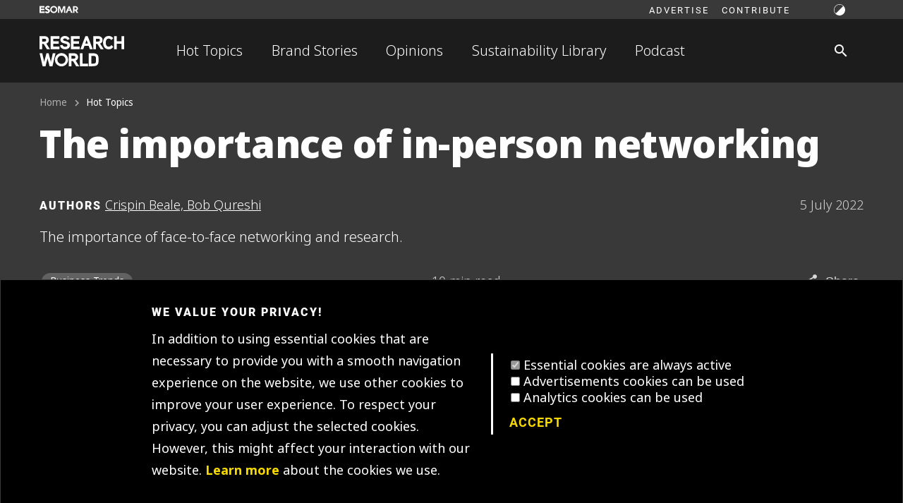

--- FILE ---
content_type: text/html; charset=utf-8
request_url: https://researchworld.com/hot-topics/the-importance-of-in-person-networking
body_size: 27146
content:

<!DOCTYPE html>
<html lang="en" >
  <head>
    
  <meta http-equiv="Content-type" content="text/html; charset=UTF-8">
 <!-- Google Tag Manager -->
 <script>(function(w,d,s,l,i){w[l]=w[l]||[];w[l].push({'gtm.start':
  new Date().getTime(),event:'gtm.js'});var f=d.getElementsByTagName(s)[0],
  j=d.createElement(s),dl=l!='dataLayer'?'&l='+l:'';j.async=true;j.src=
  'https://www.googletagmanager.com/gtm.js?id='+i+dl;f.parentNode.insertBefore(j,f);
  })(window,document,'script','dataLayer','GTM-TXFWQK6');</script>
  <link rel="canonical" href="https://researchworld.com/articles/the-importance-of-in-person-networking" />

    
  








  <meta name="title" content="The importance of in-person networking" />





  <meta name="description" content="The importance of face-to-face networking and research." />

















    <title>The importance of in-person networking - Research World</title>
    <link href="/apos-frontend/releases/1.1.4-rw/default/public-bundle.css" rel="stylesheet" />
    
    <meta name="viewport" content="width=device-width, initial-scale=1">
    
    
  

  
  





  



  



  



  
  
    
  


<meta property="og:url" content="https://researchworld.com/hot-topics/the-importance-of-in-person-networking" />
<meta property="og:type" content="website" />
<meta property="og:title" content="The importance of in-person networking" />


  <meta property="og:description" content="The importance of face-to-face networking and research." />



  <meta property="og:image" content="https://researchworld.com/uploads/attachments/cl528qrmr0ovjubtdb8res8b4-congress-2019-party.max.jpg" />


  
<!-- Matomo Tag Manager -->
<script type="text/javascript">
var _mtm = window._mtm = window._mtm || [];
var _paq = window._paq = window._paq || [];
_mtm.push({'mtm.startTime': (new Date().getTime()), 'event': 'mtm.Start'});
var d=document, g=d.createElement('script'), s=d.getElementsByTagName('script')[0];
g.type='text/javascript'; g.async=true; g.src='https://tracker.esomar.org/js/container_nRdeMWmb.js'; s.parentNode.insertBefore(g,s);
</script>
<!-- End Matomo Tag Manager -->
  



    
<link href="https://fonts.googleapis.com/icon?family=Material+Icons" rel="stylesheet">

<script data-id='xenioo' data-node='app02' src="https://static.xenioo.com/webchat/xenioowebchat.js"></script>
<script>
  xenioowebchat.Start("e6150865-6d15-4779-b5ab-c24f3f5ada7b");
</script>
 
 
<noscript><iframe src="https://www.googletagmanager.com/ns.html?id=GTM-TXFWQK6"
  height="0" width="0" style="display:none;visibility:hidden"></iframe></noscript>

  </head>
  <body class=" smr-theme--light" data-apos-level='1' data-apos='{"modules":{},"prefix":"https://researchworld.com","sitePrefix":"","locale":"en","csrfCookieName":"rw_com.csrf","tabId":"cmkn9jls9012tp7tdq0pxvc9r","uploadsUrl":"https://researchworld.com/uploads","assetBaseUrl":"/apos-frontend/releases/1.1.4-rw/default","scene":"public"}'>
    
  


    
      
    
    
      
    
    <div data-apos-refreshable>
      
<div class="smr-page smr-typography">
  
  
  <aside 
  class="smr-drawer smr-drawer--left rw-header__drawer-nav smr-theme--dark smr-color--bg-dark"
   id="rw-header__drawer-nav"
  >
  <div class="smr-drawer__content"><div class="rw-header__drawer-nav-header rw-header__drawer-header">
      
  <div class="mdc-touch-target-wrapper">
    <button class="smr-fab mdc-fab mdc-fab--touch smr-fab--touch mdc-fab--basic smr-fab--basic rw-header__drawer-close" aria-label="Close navigation">
      <div class="mdc-fab__ripple"></div>
      
        <i class="material-icons mdc-fab__icon">arrow_back</i>
      
      
      
      <div class="mdc-button__touch"></div>
    </button>
  </div>

    </div>
    <div class="rw-header__drawer-content">
      
      
  
  
  
  
  
  
  
    <nav class="smr-navigation smr-navigation__block">
      <ul class="smr-navigation__list smr-navigation__block-list">
        
        
          
          
          
          
          
            
          
          <li 
            
            class="smr-navigation__list-item smr-navigation__block-list-item">
            
  
  
  
  
  
  <a 
    class="smr-navlink smr-navigation__list-link smr-navigation--hover" 
    href="https://researchworld.com/hot-topics" 
    title="Whats hot?"
    
    
    
    >
    
    Hot Topics
    
  </a>

            
          </li>
        
          
          
          
          
          
            
          
          <li 
            
            class="smr-navigation__list-item smr-navigation__block-list-item">
            
  
  
  
  
  
  <a 
    class="smr-navlink smr-navigation__list-link smr-navigation--hover" 
    href="https://researchworld.com/brand-stories" 
    title=""
    
    
    
    >
    
    Brand Stories
    
  </a>

            
          </li>
        
          
          
          
          
          
            
          
          <li 
            
            class="smr-navigation__list-item smr-navigation__block-list-item">
            
  
  
  
  
  
  <a 
    class="smr-navlink smr-navigation__list-link smr-navigation--hover" 
    href="https://researchworld.com/opinions" 
    title="Opinion pieces and commentaries on the state of insights and analytics"
    
    
    
    >
    
    Opinions
    
  </a>

            
          </li>
        
          
          
          
          
          
            
          
          <li 
            
            class="smr-navigation__list-item smr-navigation__block-list-item">
            
  
  
  
  
  
  <a 
    class="smr-navlink smr-navigation__list-link smr-navigation--hover" 
    href="https://researchworld.com/sustainability-library" 
    title=""
    
    
    
     target="_blank" rel="noopener noreferrer">
    
    Sustainability Library
    
  </a>

            
          </li>
        
          
          
          
          
          
            
          
          <li 
            
            class="smr-navigation__list-item smr-navigation__block-list-item">
            
  
  
  
  
  
  <a 
    class="smr-navlink smr-navigation__list-link smr-navigation--hover" 
    href="https://researchworld.com/talking-insights-podcast" 
    title=""
    
    
    
    >
    
    Podcast
    
  </a>

            
          </li>
        
      </ul>
    </nav>
  


      <hr />
      
  
  
  
  
  
  
    
    
  
  
    <nav class="smr-navigation smr-navigation__block smr-navigation__caption">
      <ul class="smr-navigation__list smr-navigation__block-list">
        
        
          
          
          
          
          
            
          
          <li 
            
            class="smr-navigation__list-item smr-navigation__block-list-item">
            
  
  
    
  
  
  
  
  <a 
    class="smr-navlink smr-navigation__list-link smr-navigation--hover smr-navlink--caption" 
    href="https://researchworld.com/advertise" 
    title="Discover how you can feature your brand"
    
    
    
    >
    
    Advertise
    
  </a>

            
          </li>
        
          
          
          
          
          
            
          
          <li 
            
            class="smr-navigation__list-item smr-navigation__block-list-item">
            
  
  
    
  
  
  
  
  <a 
    class="smr-navlink smr-navigation__list-link smr-navigation--hover smr-navlink--caption" 
    href="https://researchworld.com/contributing-to-research-world" 
    title="Send us your ideas"
    
    
    
    >
    
    Contribute
    
  </a>

            
          </li>
        
      </ul>
    </nav>
  


      <hr />
      
  
  
  
  
  
  
  
    <nav class="smr-navigation smr-navigation__block">
      <ul class="smr-navigation__list smr-navigation__block-list">
        
        
          
          
          
          
          
          <li 
            
            class="smr-navigation__list-item smr-navigation__block-list-item">
            
  
  
  
  
  
  <a 
    class="smr-navlink smr-navigation__list-link smr-navigation--hover" 
    href="https://esomar.org" 
    title="Go to ESOMAR corporate website"
    
    
    
    >
    
    ESOMAR corporate website
    
  </a>

            
          </li>
        
      </ul>
    </nav>
  


    </div></div>
</aside>

  <header class="rw-header">
    <section class="rw-header__top-container">
      <div class="smr-container">

      <div class="rw-header__top">
        <div class="rw-header__logo"><a href="https://esomar.org" aria-label="Go to ESOMAR website">
  
    <svg class="smr-logo smr-logo--tiny">
      <use xlink:href="#logo"></use>
      <image src="/apos-frontend/releases/1.1.4-rw/rw-ui/atoms/logo/esomar-logo.png" xlink:href=""/>
    </svg>
</a></div>
        <div class="rw-header__top-content">
          <div class="rw-header__nav">
            
            <ul class="rw-header__top-nav"><li>
                  <a 
                    class="rw-header__top-nav-link"
                    title=""
                    href="https://researchworld.com/advertise"
                    >
                    Advertise
                  </a>
                </li><li>
                  <a 
                    class="rw-header__top-nav-link"
                    title=""
                    href="https://researchworld.com/contributing-to-research-world"
                    >
                    Contribute
                  </a>
                </li></ul>
            

          </div>
          <div class="rw-header__actions">
            <button class="rw-header__action rw-header__action-mode rw-header__action--small smr-mode--trigger">
              
  
  
    
    
  
  

  
  
  

  <svg viewBox="0 0 24 24" class="smr-icon smr-icon--mode smr-icon--small">
    <use xlink:href="#icon-mode"></use>
  </svg>

            </button>
          </div>
        </div>
      </div>
      </div>
    </section>
    <section class="rw-header__main-container smr-theme--dark">
      <div class="smr-container">

      <div class="rw-header__main">
        <div class="rw-header__logo">
          
  <div class="mdc-touch-target-wrapper">
    <button class="smr-fab mdc-fab mdc-fab--touch smr-fab--touch mdc-fab--basic smr-fab--basic rw-header__drawer-nav-trigger rw-header__mobile-nav-btn" aria-label="Site navigation">
      <div class="mdc-fab__ripple"></div>
      
        <i class="material-icons mdc-fab__icon">menu</i>
      
      
      
      <div class="mdc-button__touch"></div>
    </button>
  </div>

          <a href="https://researchworld.com/" aria-label="Go to home page">
  
    <svg class="rw-logo rw-logo--base">
      <use xlink:href="#rw-logo"></use>
      <image src="/apos-frontend/releases/1.1.4-rw/rw-ui/atoms/logo/esomar-logo.png" xlink:href=""/>
    </svg>
</a>
        </div>
        <div class="rw-header__content">
          <div class="rw-header__nav">
  
  
  
  
  
  
    <nav 
      class="smr-navigation smr-navigation__inline"
      >
      <ul class="smr-navigation__list smr-navigation__inline-list">
        
          
          
          
          
          
            
          
          <li 
            
            class="smr-navigation__list-item">
            
  
  
  
  
  
  <a 
    class="smr-navlink smr-navigation__list-link" 
    href="https://researchworld.com/hot-topics" 
    title="Whats hot?"
    
    
    
    >
    
    Hot Topics
    
  </a>

            
          </li>
        
          
          
          
          
          
            
          
          <li 
            
            class="smr-navigation__list-item">
            
  
  
  
  
  
  <a 
    class="smr-navlink smr-navigation__list-link" 
    href="https://researchworld.com/brand-stories" 
    title=""
    
    
    
    >
    
    Brand Stories
    
  </a>

            
          </li>
        
          
          
          
          
          
            
          
          <li 
            
            class="smr-navigation__list-item">
            
  
  
  
  
  
  <a 
    class="smr-navlink smr-navigation__list-link" 
    href="https://researchworld.com/opinions" 
    title="Opinion pieces and commentaries on the state of insights and analytics"
    
    
    
    >
    
    Opinions
    
  </a>

            
          </li>
        
          
          
          
          
          
            
          
          <li 
            
            class="smr-navigation__list-item">
            
  
  
  
  
  
  <a 
    class="smr-navlink smr-navigation__list-link" 
    href="https://researchworld.com/sustainability-library" 
    title=""
    
    
    
     target="_blank" rel="noopener noreferrer">
    
    Sustainability Library
    
  </a>

            
          </li>
        
          
          
          
          
          
            
          
          <li 
            
            class="smr-navigation__list-item">
            
  
  
  
  
  
  <a 
    class="smr-navlink smr-navigation__list-link" 
    href="https://researchworld.com/talking-insights-podcast" 
    title=""
    
    
    
    >
    
    Podcast
    
  </a>

            
          </li>
        
      </ul>
    </nav>
  

</div>
          <div class="rw-header__actions">
            
  <div class="mdc-touch-target-wrapper">
    <a class="smr-fab mdc-fab mdc-fab--touch smr-fab--touch mdc-fab--basic smr-fab--basic" aria-label="Search" href="https://researchworld.com/search">
      <div class="mdc-fab__ripple"></div>
      
        <i class="material-icons mdc-fab__icon">search</i>
      
      
      
      <div class="mdc-button__touch"></div>
    </a>
  </div>

            <button class="rw-header__action rw-header__action-mode rw-header__action--large smr-mode--trigger">
              
  
  
    
    
  
  

  
  
  

  <svg viewBox="0 0 24 24" class="smr-icon smr-icon--mode smr-icon--small">
    <use xlink:href="#icon-mode"></use>
  </svg>

            </button>
          </div>
        </div>
      </div>
      </div>
    </section>
  </header>

  <main class="smr-page__main">

      <a name="main"></a>
      

      <article class="rw-blog">
  
  
  
  <section class="rw-blog__headline">
    <div class="smr-container">

      
  
  <div class="smr-breadcrumbs ">
    <ol class="smr-breadcrumbs__list" itemscope itemtype="https://schema.org/BreadcrumbList">
      
        
        <li class="smr-breadcrumbs__list-item" itemprop="itemListElement" itemscope itemtype="https://schema.org/ListItem">
          
            <a itemprop="item" href="https://researchworld.com/" class="smr-breadcrumbs__list-link" title="">
              <span class="smr-breadcrumbs__list-label" itemprop="name">Home</span>
            </a>
          
          <meta itemprop="position" content="1" />
        </li>
      
        
        <li class="smr-breadcrumbs__list-item smr-breadcrumbs--active" itemprop="itemListElement" itemscope itemtype="https://schema.org/ListItem">
          
            <a itemprop="item" href="https://researchworld.com/hot-topics" class="smr-breadcrumbs__list-link" title="">
              <span class="smr-breadcrumbs__list-label" itemprop="name">Hot Topics</span>
            </a>
          
          <meta itemprop="position" content="2 smr-breadcrumbs--active" />
        </li>
      
    </ol>
  </div>
  

      <div class="rw-blog__headline-title">
        <h1 class="smr-type--headline2">The importance of in-person networking</h1>
        
      </div>

      <div class="rw-blog__headline-meta">
        <span class="rw-blog__publish-date">5 July 2022</span>
        <div class="rw-blog__headline-authors">
          <span class="smr-type--caption-black">Authors</span>
          
            <a href="https://researchworld.com/people/crispin-beale" class="rw-blog__headline-author-link" aria-label="Author profile">
              Crispin Beale, 
            </a>
          
            <a href="https://researchworld.com/people/bob-qureshi" class="rw-blog__headline-author-link" aria-label="Author profile">
              Bob Qureshi
            </a>
          
        </div>
      </div>
      
      <p class="rw-blog__tagline smr-type--subtitle2">The importance of face-to-face networking and research.</p>

      <div class="rw-blog__headline-meta2">
        <div class="rw-blog__tags-reading">
          <div class="rw-blog__tags">
            
  
  
    
    
    <div class="smr-tag">
    
      
        
          
  
  
  
    
  
  
  
  
  
    <a 
      href="https://researchworld.com/articles?tags=business-trends" 
      class="smr-tag__item"
      
      
      >Business Trends</a>
  

        
      
      
      
    </div>
  


          </div>
          <span class="rw-blog__reading-mobile">
            

  <span class="rw-blog__reading">
    
      10 min read
    
  </span>


          </span>
        </div>
        <span class="rw-blog__reading-desktop">
          

  <span class="rw-blog__reading">
    
      10 min read
    
  </span>


        </span>
        <div class="rw-blog__actions">
          
          <button class="rw-blog__action rw-blog__action-share smr-social-share-ext--trigger"
    aria-label="Share article" 
    data-smr-id="rw_blog-share">
      <span class="material-icons rw-blog__action-icon">share</span>
      <span class="rw-blog__action-label">Share</span>
    </button>
        </div>
      </div>
      <img 
        class="rw-blog__image" 
        src="https://researchworld.com/uploads/attachments/cl528qrmr0ovjubtdb8res8b4-congress-2019-party.max.jpg"
        srcset="https://researchworld.com/uploads/attachments/cl528qrmr0ovjubtdb8res8b4-congress-2019-party.max.jpg 1600w, https://researchworld.com/uploads/attachments/cl528qrmr0ovjubtdb8res8b4-congress-2019-party.full.jpg 1140w, https://researchworld.com/uploads/attachments/cl528qrmr0ovjubtdb8res8b4-congress-2019-party.two-thirds.jpg 760w, https://researchworld.com/uploads/attachments/cl528qrmr0ovjubtdb8res8b4-congress-2019-party.one-half.jpg 570w, https://researchworld.com/uploads/attachments/cl528qrmr0ovjubtdb8res8b4-congress-2019-party.one-third.jpg 380w, https://researchworld.com/uploads/attachments/cl528qrmr0ovjubtdb8res8b4-congress-2019-party.one-sixth.jpg 190w"
        alt="Congress 2019 party">
    </div>
  </section>

  <div class="rw-blog__body">
    <section class="rw-blog__content rw-blog--vspace-top-medium rw-blog--vspace-bottom-none">
      <div class="smr-container">

        


        
<div class="apos-area">


  
    
  
  <div class="smr-contentblock ">
  
    <div class="smr-contentblock__content"><div data-rich-text class="smr-widget smr-widget--rich-text" >
        <p>The <em>Insight250</em> spotlights and celebrates 250 of the world’s premier leaders and innovators in market research, consumer insights, and data-driven marketing. The inaugural list was revealed in April 2021 and created renewed excitement across the industry whilst strengthening the connectivity of the market research community. </p><p>With so many exceptional professionals named to the <em>Insight250</em> it seems fitting to tap into their expertise and unique perspectives across an array of topics. This weekly series does just that; inquiring about the expert perspectives of many of these individuals in a series of short topical features.  </p><p>This edition focuses on the importance and need of in-person networking as our world continues to emerge from the isolation of the pandemic which has impacted us all over the past few years. I sat with Bob Qureshi, Co-owner &amp; Managing Partner of i-view Studios, who discusses the importance of face-to-face networking and research and how these relationships not only strengthen the industry and insight but also individuals across the market research realm. </p><p><strong>Bob, you’ve worked at some of the industry’s leading brands - ACNielsen, Synovate, TNS, Escalent, and others; how does running your own business differ from those experiences? </strong></p><blockquote><p>“This is one of those questions that even if you gave someone a 1000 words to help differentiate and explain you’d never get the complete answer! I’ve been fortunate to hold some senior positions and some of our Industry’s leading brands and whilst I had a great sight of what was coming my way and a team of great colleagues around me, one never had the complete picture of the ‘business’ - the personal obligations and liabilities were very different. The buck stops with you as the owner and the financial implications can have a deep risk or a huge gain. You’re much closer to all aspects of the business and have a complete view of all processes. Assembling a great team around you is key, they get to run their units. The biggest difference for me in running my own business has been the ability to say no when I really didn’t feel something was quite right for us. Being able to do only what we want to do!” </p><p class="smr-type--body2">Bob Qureshi</p></blockquote><p><strong>You have run i-view Studios for over a decade, for the international readership can you elaborate? </strong></p><blockquote><p>“The move from full agency to what is regarded as service or support offers was quite the leap of faith for me. In particular, the move from designing and running surveys and being in the back room to watch a focus group or moderating and presenting findings to actually owning a viewing facility with all the property and commercial lease needs was a fast learning curve. I’ve thoroughly enjoyed it and wish I had done it earlier in my career. It’s akin to hospitality and that really suits my personality. Providing a hosted service and watching clients and participants visit our venues in London and Leeds is fabulous – the breadth and depth of work are simply amazing, from complex medical device testing with surgeons to good old-fashioned coffee taste tests!” </p><p class="smr-type--body2">Bob Qureshi</p></blockquote><p><strong>Has the pandemic accelerated the move to digital research solutions or is this a temporary blip?</strong></p><blockquote><p>“The move to online or digital was always going to happen where there was good reason to do so. The Pandemic did of course accelerate it but at the same time help reconfirm where it didn’t make sense to do so. Touch, feel, ambiance, and having people in a room together, simply can’t be beaten. We are now seeing some huge pent-up demand and relief in being back to face-to-face research as well as in-person meetings. There’s a time and place for everything and doing things the right way.” </p><p class="smr-type--body2">Bob Qureshi</p></blockquote><p><strong>What role should face-to-face (or in context/in-person) research play in the researcher's toolkit? </strong></p><blockquote><p>“The role it’s always done to help unearth and contextualise the real thoughts, views, and opinions by people about products and services, where touch, feel, sound, and sight in 3D or real life have an integral aspect to it. To offer much more than on-screen faces. It’s why we jump to book a holiday and get on a plane and immerse ourselves in another country and or location - I mean would you go on holiday online!” </p><p class="smr-type--body2">Bob Qureshi</p></blockquote><p><strong>What are the main benefits of face-to-face research? </strong></p><blockquote><p>“To get the richest, fullest and deepest understanding you need the whole picture from head to toe. Body language, reactions not just facial expressions. Hand and body movement. Reactions when one person speaks and another watches. It aids in providing the best hierarchy on and decision-making process” </p><p class="smr-type--body2">Bob Qureshi</p></blockquote><p><strong>And do you see drawbacks of face-to-face research, other than the obvious increased costs? </strong></p><blockquote><p>“We’ve found in our experience that costs for online in many cases are the same if not more than face-to-face research in some studies. Once incentives, project management, and platform costs are taken into account along with incentives not having changed at all – perceived higher costs can be a misnomer. In some cases, it makes total sense to run a study online. The key is to know and do what’s best for the client and project objectives.” </p><p class="smr-type--body2">Bob Qureshi</p></blockquote><p><strong>Is face-to-face research evolving post-pandemic or have things gone back to “normal”? </strong></p><blockquote><p>“Things have not only gone back to normal but evolved much more on the UX and CX type of studies to the point we have installed more zoom-in cameras and additional room configurations such as hospital-style ward beds or bar style settings.  We’ve also increased our video streaming options to enable clients from around the world to be able to stream in and view the studies. What’s been simply amazing is having all our international clients travel into London – not forgetting that it is latent help for our economy which we seem to overlook or forget with any online work. Hotels, restaurants, coffee shops, and travel transportation all benefit when we run our studies at our facilities. On any given day we may have had 100 people travel in, spend money, eat something at a local store, buy an item in town, and the clients stayed at hotels and had dinner as a team at a restaurant. For every £1000 spent with us, we estimate another £1000 has been spent in the areas surrounding us!” </p><p class="smr-type--body2">Bob Qureshi</p></blockquote><p><strong>Bob, you also run “The Research Club” that helps researchers network worldwide - talk to me more about the club? </strong></p><blockquote><p>“Networking can really help broaden and enrich your contact base. I felt so strongly about this that I helped set up a networking community of which I am an owner and shareholder.</p><p>I am incredibly proud of my involvement in The Research Club (as a not for profit organization) that has hosted and run over 150 events worldwide across 30 cities. </p><p>“From starting as a small networking group in London with 15 people at our first event in 2008, I have helped take it to over 11,000 market research professionals as members on the database. Importantly, partnerships, cross promotion and agreements have been formed with leading market research organisations and conferencing &amp; industry trade shows, with Research Club as the official networking event.”<strong> </strong></p><p class="smr-type--body2">Bob Qureshi</p></blockquote><h2 class="smr-type--headline4"><strong>HOT TOPIC: Diversity, Inclusion &amp; Cricket</strong> </h2><p><strong>Bob, you co-founded Colour of Research (CORe) - why is that so important to you? </strong></p><blockquote><p>“I have been forthcoming in offering mentoring to researchers and guiding industry colleagues and joining various market research think tanks to aid when helpful. Presently, I am working with a group of around eight market researchers from diverse ethnic backgrounds called Colour of Research (CORe) to help create a platform to encourage and mentor people from these backgrounds wishing to enter and develop further in our industry. In addition to this I mentor in the Stepping Up programme helping women who are starting up their own businesses, from community activity clubs to materials and furniture design!” </p><p class="smr-type--body2">Bob Qureshi</p></blockquote><p><strong>You’re also passionate about cricket, does your involvement there help with your day job? </strong></p><blockquote><p>“I feel it’s really important to have an involvement in another industry that you can learn from. My work at the Surrey Cricket Foundation and the impact of research in the decision-making process has been incredibly informative. It’s allowed me to give back by running fundraising events. In the 10 years I have been involved with charity, I have helped raise over £500,000 toward helping increase participation in cricket in those areas where social poverty, immobility and inclusion and diversity challenges exist.<strong> </strong></p><p class="smr-type--body2">Bob Qureshi</p></blockquote><p><strong>There’s lots of talk about ensuring our industry is diverse and inclusive - how do you feel we are doing? How do we do more? </strong></p><blockquote><p>“We are getting there, although slowly, but even if it’s a case of one day at a time and one conversation at a time, it all builds up. The MRS Pledge in the UK is a very good place to start and it should be replicated across the world with all the Industry bodies, it’s how we can do more.” </p><p class="smr-type--body2">Bob Qureshi</p></blockquote><h2 class="smr-type--headline4"><strong>TOP TIP</strong> </h2><blockquote><p>“Being proactive and not just working to instruction is really going to make you stand out. Having nothing to do is a sign to do something creative. Manage your manager and set your path! Talk regularly to your colleagues – especially those that you’d normally have little interaction with. They’d appreciate it as much as you! Together come up with some collaborative ideas to help promote your company and also to offer some leading knowledge.” </p><p class="smr-type--body2">Bob Qureshi</p></blockquote><p>As the world increasingly emerges from the isolation of the pandemic, following Bob’s advice on embracing face-to-face interactions is one we should all heed. This can only help the industry to re-strengthen its relationships and help individuals to build their networks and enhance their engagements. Both sides will make market research stronger whilst bringing our professional community closer together. Thanks Bob – as always, a pleasure to talk to you.</p>
    </div></div>
  
</div>




  
    
  

  <div class="smr-contentblock ">
  
    <div class="smr-contentblock__content"><div class="smr-widget smr-widget--image">
      <img
        srcset="https://researchworld.com/uploads/attachments/cl528zzpc0oybubtd5okc9h2x-bob-qureshi.max.png 468w, https://researchworld.com/uploads/attachments/cl528zzpc0oybubtd5okc9h2x-bob-qureshi.one-third.png 380w, https://researchworld.com/uploads/attachments/cl528zzpc0oybubtd5okc9h2x-bob-qureshi.one-sixth.png 190w"
        src="https://researchworld.com/uploads/attachments/cl528zzpc0oybubtd5okc9h2x-bob-qureshi.full.png"
        alt="Bob Qureshi"
        
      />
      
      
        <span class="rw-media--comment">Bob Qureshi works with and advises an array of research providers and serves as Managing Partner of -view Studios which is a dedicated media lab which conducts eye tracking, dial testing and neuromarketing. He is also the Co-owner and Partner with The Research Lab where he oversees the events team in coordinating events for over 12,000 market research industry members.</span>
      
    </div></div>
  
</div>
</div>

      </div>
    </section>
    
  <div class="rw-blog--vspace-top-none rw-blog--vspace-bottom-medium">
    <div class="smr-container">

      <div class="smr-contentblock ">
  
    <div class="smr-contentblock__content"><div class="rw-blog__footline">
        <div class="rw-blog__footline-tags">
          
  
  
    <div class="smr-tag">
      
        
  
  
  
    
  
  
  
  
  
    <a 
      href="https://researchworld.com/articles?tags=business-trends" 
      class="smr-tag__item"
      
      
      >Business Trends</a>
  

        
    </div>
  


        </div>
        <div class="rw-blog__footline-share">
          <button class="rw-blog__action rw-blog__action-share smr-social-share-ext--trigger"
    aria-label="Share article" 
    data-smr-id="rw_blog-share">
      <span class="material-icons rw-blog__action-icon">share</span>
      <span class="rw-blog__action-label">Share</span>
    </button>
        </div>
      </div></div>
  
</div>
      <section class="rw-blog__content rw-blog--vspace-top-small rw-blog--vspace-bottom-medium">
        <div class="smr-contentblock ">
  
    <div class="smr-contentblock__content"><div class="smr-grid-list smr-grid-list--large" style="--item-width: 1fr;">

      
  
  
  
  
  
    
  
  <div
    class="smr-card smr-card--horizontal smr-expandable"
      data-smr-expandable="smr-card-horizontal"
    >
    <div class="smr-card__container">
        
        <div class="smr-card__image-holder">
          
            <a href="https://researchworld.com/people/crispin-beale" title="Crispin Beale" class="smr-card__image" style="--horizontal-image-bg: url(https://researchworld.com/uploads/attachments/cksegw1lg006jmqtrwih4w0r7-crispin-beale.one-third.jpg);" alt="Crispin Beale" aria-hidden="true"></a>
          
        </div>
      
      <div class="smr-card__group">
        <div class="smr-card__group-header">
          <h5>
            
              <a class="smr-theme--heading-link" href="https://researchworld.com/people/crispin-beale" title="Crispin Beale">
            
            Crispin Beale
            
              </a>
            
          </h5>
          <span class="smr-type--subtitle4">
            Chairman at QuMind, CEO at Insight250, Senior Strategic Advisor at mTab, CEO at IDX
          </span>
        </div>
        <div
          data-smr-expandable-content="smr-card-horizontal"
          data-smr-expandable-preset="expo"
          aria-expanded="false"
          class="smr-card__group-content">
          
            
            
  
  
    <div class="smr-social smr-social--icon-links">
      
        
        
        <a href="https://www.linkedin.com/in/crispinbeale/" title="Linkedin" aria-label="Linkedin">
          
  
  
    
    
  
  

  
  
  

  <svg viewBox="0 0 24 24" class="smr-icon smr-icon--linkedin smr-icon--base">
    <use xlink:href="#icon-linkedin"></use>
  </svg>

        </a>
      
    </div>
  


            <div id="content_block">
              
    
    

    
    
    <p>Crispin Beale is a marketing, data and customer experience expert. Crispin spent over a decade on the Executive Management Board of Chime Communications as Group CEO of leading brands such as Opinion Leader, Brand Democracy, Facts International and Watermelon. Prior to this Crispin held senior marketing and insight roles at BT, Royal Mail Group and Dixons. Crispin originally qualified as a chartered accountant and moved into management consultancy with Coopers &amp; Lybrand (PwC). Crispin has been a Board Director (and Chairman) of the MRS for nearly 20 years and UK ESOMAR Representative for c15 years. As well as being CEO of Insight250, Crispin is currently Worldwide CEO of Digital Communications Solution Agency, IDX. Crispin is also the Senior Strategic Advisor at mTab and the Chairman of QuMind and spent 4 years as Group President of Behaviorally where he was responsibile for the client &amp; commercial teams globally. Crispin is a passionate advocate for blending human intelligence and technology to deliver innovation and leadership across organisations.</p>

  
            </div>
            
              <div class="smr-card__tags">
                  
  
  
    <div class="smr-tag">
      
        
  
  
  
    
  
  
  
  
    
  
  
    <span 
      class="smr-tag__item smr-tag--primary"
      
      
      >ESOMAR Representative</span>
  

      
        
  
  
  
    
  
  
  
  
  
    <a 
      href="https://researchworld.com/organisations/qumind" 
      class="smr-tag__item"
      
      
      >QuMind</a>
  

      
        
  
  
  
    
  
  
  
  
  
    <a 
      href="https://researchworld.com/organisations/insight250" 
      class="smr-tag__item"
      
      
      >Insight250</a>
  

      
        
  
  
  
    
  
  
  
  
  
    <a 
      href="https://researchworld.com/organisations/mtab" 
      class="smr-tag__item"
      
      
      >mTab</a>
  

      
        
  
  
  
    
  
  
  
  
  
    <a 
      href="https://researchworld.com/organisations/idx" 
      class="smr-tag__item"
      
      
      >IDX</a>
  

        
    </div>
  

              </div>
            
            
          
        </div>
      </div>
      

    </div>
  </div>


  
  
  
  
  
    
  
  <div
    class="smr-card smr-card--horizontal smr-expandable"
      data-smr-expandable="smr-card-horizontal"
    >
    <div class="smr-card__container">
        
        <div class="smr-card__image-holder">
          
            <a href="https://researchworld.com/people/bob-qureshi" title="Bob Qureshi" class="smr-card__image" style="--horizontal-image-bg: url(https://researchworld.com/uploads/attachments/cl56he3z21mdku0td6650xz9t-bob-qureshi.one-third.jpg);" alt="Bob Qureshi" aria-hidden="true"></a>
          
        </div>
      
      <div class="smr-card__group">
        <div class="smr-card__group-header">
          <h5>
            
              <a class="smr-theme--heading-link" href="https://researchworld.com/people/bob-qureshi" title="Bob Qureshi">
            
            Bob Qureshi
            
              </a>
            
          </h5>
          <span class="smr-type--subtitle4">
            Co owner and Managing Partner at i-view Studios
          </span>
        </div>
        <div
          data-smr-expandable-content="smr-card-horizontal"
          data-smr-expandable-preset="expo"
          aria-expanded="false"
          class="smr-card__group-content">
          
            
            
  
  
    <div class="smr-social smr-social--icon-links">
      
        
        
        <a href="https://www.linkedin.com/in/bobqureshi/" title="Linkedin" aria-label="Linkedin">
          
  
  
    
    
  
  

  
  
  

  <svg viewBox="0 0 24 24" class="smr-icon smr-icon--linkedin smr-icon--base">
    <use xlink:href="#icon-linkedin"></use>
  </svg>

        </a>
      
    </div>
  


            <div id="content_block">
              
    
    

    
    
    <p>Helping companies understand their customers better. Founder and owner of several Market Research businesses. Trustee at Surrey Cricket Foundation. Co Founder at Colour of Research, a diversity and Inclusion Community</p>

  
            </div>
            
              <div class="smr-card__tags">
                  
  
  
    <div class="smr-tag">
      
        
  
  
  
    
  
  
  
  
  
    <a 
      href="https://researchworld.com/organisations/i-view-studios" 
      class="smr-tag__item"
      
      
      >i-view Studios</a>
  

        
    </div>
  

              </div>
            
            
          
        </div>
      </div>
      

    </div>
  </div>


    </div></div>
  
</div>
        <section>
      


    </div>
  </div>

  </div>
</article>
<section class="smr-frame smr-color--primary-yellowLight" style="background-image: none;">
    <div class="smr-container">

      
  
  
  
  
    
    
    
    
    
      
    
    
  
    
    
    
    
    
      
    
    
  
    
    
    
    
    
      
    
    
  
  <h2 class="rw-card--section-title">Related</h2><div class="smr-card-hlist smr-card-hlist--vcontent">

  
  
  
  
  <div class="rw-card rw-card--vcontent  smr-card--vcontent"><div class="rw-card__image">
      
  
    <div class="rw-card__image-tags smr-theme--light">
      
  
  
    
    
    <div class="smr-tag">
    
      
        
          
  
  
  
    
  
  
  
  
    
  
  
    <a 
      href="https://researchworld.com/articles?popular=true" 
      class="smr-tag__item smr-tag--secondary"
      
      
      >Popular</a>
  

        
      
      
      
    </div>
  

    </div>
  
<a href="https://researchworld.com/hot-topics/esomar-publishes-the-global-top-50-insights-companies-2022-ranking" title="ESOMAR publishes the Global Top-50 Insights Companies 2022 ranking"><img src="https://researchworld.com/uploads/attachments/cl5wepbho2az0kvtdn2mib7fh-gettyimages-1314945620.two-thirds.jpg" alt="Light at the end of the tunnel" srcset="https://researchworld.com/uploads/attachments/cl5wepbho2az0kvtdn2mib7fh-gettyimages-1314945620.max.jpg 1600w, https://researchworld.com/uploads/attachments/cl5wepbho2az0kvtdn2mib7fh-gettyimages-1314945620.full.jpg 1140w, https://researchworld.com/uploads/attachments/cl5wepbho2az0kvtdn2mib7fh-gettyimages-1314945620.two-thirds.jpg 760w, https://researchworld.com/uploads/attachments/cl5wepbho2az0kvtdn2mib7fh-gettyimages-1314945620.one-half.jpg 570w, https://researchworld.com/uploads/attachments/cl5wepbho2az0kvtdn2mib7fh-gettyimages-1314945620.one-third.jpg 380w, https://researchworld.com/uploads/attachments/cl5wepbho2az0kvtdn2mib7fh-gettyimages-1314945620.one-sixth.jpg 190w"></a></div><div class="rw-card__meta">
      
      
        
      
      
      
      <span class="rw-card__meta--left">25 July 2022</span>
      <span class="rw-card__meta--right">6 min read</span>
    </div>
    
    
  
  
    <div class="rw-card__authors smr-type--subtitle4">
      by 
      
        <a class="rw-card--subtitle-link" href="https://researchworld.com/people/xabier-palacio" label-aria="Profile">Xabier Palacio</a>
      
    </div>
  

  
    <div class="rw-card__title">
      <h4><a class="rw-card__title-link" href="https://researchworld.com/hot-topics/esomar-publishes-the-global-top-50-insights-companies-2022-ranking" title="ESOMAR publishes the Global Top-50 Insights Companies 2022 ranking">ESOMAR publishes the Global Top-50 Insights Companies 2022 ranking</a></h4>
    </div>
  </div>


  
  
  
  
  <div class="rw-card rw-card--vcontent  smr-card--vcontent"><div class="rw-card__image">
      
  
    <div class="rw-card__image-tags smr-theme--light">
      
  
  
    
    
    <div class="smr-tag">
    
      
        
          
  
  
  
    
  
  
  
  
    
  
  
    <a 
      href="https://researchworld.com/articles?popular=true" 
      class="smr-tag__item smr-tag--secondary"
      
      
      >Popular</a>
  

        
      
      
      
    </div>
  

    </div>
  
<a href="https://researchworld.com/hot-topics/top-10-global-consumer-trends-2023" title="Top 10 global consumer trends 2023"><img src="https://researchworld.com/uploads/attachments/clewxy9995k6sjctdqds77tq8-gettyimages-1183967695.two-thirds.jpg" alt="Human touch" srcset="https://researchworld.com/uploads/attachments/clewxy9995k6sjctdqds77tq8-gettyimages-1183967695.max.jpg 1600w, https://researchworld.com/uploads/attachments/clewxy9995k6sjctdqds77tq8-gettyimages-1183967695.full.jpg 1140w, https://researchworld.com/uploads/attachments/clewxy9995k6sjctdqds77tq8-gettyimages-1183967695.two-thirds.jpg 760w, https://researchworld.com/uploads/attachments/clewxy9995k6sjctdqds77tq8-gettyimages-1183967695.one-half.jpg 570w, https://researchworld.com/uploads/attachments/clewxy9995k6sjctdqds77tq8-gettyimages-1183967695.one-third.jpg 380w, https://researchworld.com/uploads/attachments/clewxy9995k6sjctdqds77tq8-gettyimages-1183967695.one-sixth.jpg 190w"></a></div><div class="rw-card__meta">
      
      
        
      
      
      
      <span class="rw-card__meta--left">16 March 2023</span>
      <span class="rw-card__meta--right">7 min read</span>
    </div>
    
    
  
  
    <div class="rw-card__authors smr-type--subtitle4">
      by 
      
        <a class="rw-card--subtitle-link" href="https://researchworld.com/people/alison-angus" label-aria="Profile">Alison Angus</a>, 
      
        <a class="rw-card--subtitle-link" href="https://researchworld.com/people/gina-westbrook" label-aria="Profile">Gina Westbrook</a>
      
    </div>
  

  
    <div class="rw-card__title">
      <h4><a class="rw-card__title-link" href="https://researchworld.com/hot-topics/top-10-global-consumer-trends-2023" title="Top 10 global consumer trends 2023">Top 10 global consumer trends 2023</a></h4>
    </div>
  </div>


  
  
  
  
  <div class="rw-card rw-card--vcontent  smr-card--vcontent"><div class="rw-card__image">
      
  
    <div class="rw-card__image-tags smr-theme--light">
      
  
  
    
    
    <div class="smr-tag">
    
      
        
          
  
  
  
    
  
  
  
  
    
  
  
    <a 
      href="https://researchworld.com/articles?popular=true" 
      class="smr-tag__item smr-tag--secondary"
      
      
      >Popular</a>
  

        
      
      
      
    </div>
  

    </div>
  
<a href="https://researchworld.com/hot-topics/the-future-of-market-research" title="The future of market research"><img src="https://researchworld.com/uploads/attachments/cl95q927nhwab4ptddwo2xhiy-gettyimages-1256177994.two-thirds.jpg" alt="The future" srcset="https://researchworld.com/uploads/attachments/cl95q927nhwab4ptddwo2xhiy-gettyimages-1256177994.max.jpg 1600w, https://researchworld.com/uploads/attachments/cl95q927nhwab4ptddwo2xhiy-gettyimages-1256177994.full.jpg 1140w, https://researchworld.com/uploads/attachments/cl95q927nhwab4ptddwo2xhiy-gettyimages-1256177994.two-thirds.jpg 760w, https://researchworld.com/uploads/attachments/cl95q927nhwab4ptddwo2xhiy-gettyimages-1256177994.one-half.jpg 570w, https://researchworld.com/uploads/attachments/cl95q927nhwab4ptddwo2xhiy-gettyimages-1256177994.one-third.jpg 380w, https://researchworld.com/uploads/attachments/cl95q927nhwab4ptddwo2xhiy-gettyimages-1256177994.one-sixth.jpg 190w"></a></div><div class="rw-card__meta">
      
      
        
      
      
      
      <span class="rw-card__meta--left">20 October 2022</span>
      <span class="rw-card__meta--right">6 min read</span>
    </div>
    
    
  
  
    <div class="rw-card__authors smr-type--subtitle4">
      by 
      
        <a class="rw-card--subtitle-link" href="https://researchworld.com/people/eric-duchamp" label-aria="Profile">Eric Duchamp</a>
      
    </div>
  

  
    <div class="rw-card__title">
      <h4><a class="rw-card__title-link" href="https://researchworld.com/hot-topics/the-future-of-market-research" title="The future of market research">The future of market research</a></h4>
    </div>
  </div>


</div>


    </div>
  </section>




  
  
  
  
  <div 
    id="rw_blog-share" 
    style="display: none">
    <div
      class="smr-social-share-ext--modal"
      data-title="The importance of in-person networking"
      data-url="https://researchworld.com/articles/the-importance-of-in-person-networking"
      data-desc="The importance of face-to-face networking and research.">
      <ul class="smr-social-share-ext">
        
          
          
          <li class="smr-social-share-ext__container" tabindex="-1">
            <a 
              data-provider="linkedin" 
              
              class="smr-social-share-ext__link" href="https://www.linkedin.com/shareArticle?mini=true&url=https%3A%2F%2Fresearchworld.com%2Farticles%2Fthe-importance-of-in-person-networking&summary=The%20importance%20of%20face-to-face%20networking%20and%20research." 
              title="Share on LinkedIn" 
              aria-label="Share on LinkedIn" 
              target="_blank" 
              rel="noopener noreferrer">
              <span class="smr-social-share-ext__icon">
  
  
    
    
  
  

  
  
  

  <svg viewBox="0 0 24 24" class="smr-icon smr-icon--linkedin smr-icon--custom" style="--smr-icon-size: 2rem">
    <use xlink:href="#icon-linkedin"></use>
  </svg>
</span>
              <span class="smr-social-share-ext__label" data-label="LinkedIn">LinkedIn</span>
            </a>
          </li>
        
          
          
          <li class="smr-social-share-ext__container" tabindex="-1">
            <a 
              data-provider="facebook" 
              
              class="smr-social-share-ext__link" href="https://www.facebook.com/sharer/sharer.php?u=https%3A%2F%2Fresearchworld.com%2Farticles%2Fthe-importance-of-in-person-networking" 
              title="Share on Facebook" 
              aria-label="Share on Facebook" 
              target="_blank" 
              rel="noopener noreferrer">
              <span class="smr-social-share-ext__icon">
  
  
    
    
  
  

  
  
  

  <svg viewBox="0 0 24 24" class="smr-icon smr-icon--facebook smr-icon--custom" style="--smr-icon-size: 2rem">
    <use xlink:href="#icon-facebook"></use>
  </svg>
</span>
              <span class="smr-social-share-ext__label" data-label="Facebook">Facebook</span>
            </a>
          </li>
        
          
          
          <li class="smr-social-share-ext__container" tabindex="-1">
            <a 
              data-provider="twitter" 
              
              class="smr-social-share-ext__link" href="https://twitter.com/intent/tweet?text=The%20importance%20of%20in-person%20networking%20-%20https://researchworld.com/articles/the-importance-of-in-person-networking&url=https%3A%2F%2Fresearchworld.com%2Farticles%2Fthe-importance-of-in-person-networking" 
              title="Share on Twitter" 
              aria-label="Share on Twitter" 
              target="_blank" 
              rel="noopener noreferrer">
              <span class="smr-social-share-ext__icon">
  
  
    
    
  
  

  
  
  

  <svg viewBox="0 0 24 24" class="smr-icon smr-icon--twitter smr-icon--custom" style="--smr-icon-size: 2rem">
    <use xlink:href="#icon-twitter"></use>
  </svg>
</span>
              <span class="smr-social-share-ext__label" data-label="Twitter">Twitter</span>
            </a>
          </li>
        
          
          
          <li class="smr-social-share-ext__container" tabindex="-1">
            <a 
              data-provider="pinterest" 
              
              class="smr-social-share-ext__link" href="https://pinterest.com/pin/create/button?url=https%3A%2F%2Fresearchworld.com%2Farticles%2Fthe-importance-of-in-person-networking&media=undefined=undefined&description=The%20importance%20of%20face-to-face%20networking%20and%20research." 
              title="Share on Pinterest" 
              aria-label="Share on Pinterest" 
              target="_blank" 
              rel="noopener noreferrer">
              <span class="smr-social-share-ext__icon">
  
  
    
    
  
  

  
  
  

  <svg viewBox="0 0 24 24" class="smr-icon smr-icon--pinterest smr-icon--custom" style="--smr-icon-size: 2rem">
    <use xlink:href="#icon-pinterest"></use>
  </svg>
</span>
              <span class="smr-social-share-ext__label" data-label="Pinterest">Pinterest</span>
            </a>
          </li>
        
          
          
          <li class="smr-social-share-ext__container" tabindex="-1">
            <a 
              data-provider="tumblr" 
              
              class="smr-social-share-ext__link" href="https://www.tumblr.com/share/link?url=https%3A%2F%2Fresearchworld.com%2Farticles%2Fthe-importance-of-in-person-networking&name=The%20importance%20of%20in-person%20networking" 
              title="Share on tumblr" 
              aria-label="Share on tumblr" 
              target="_blank" 
              rel="noopener noreferrer">
              <span class="smr-social-share-ext__icon">
  
  
    
    
  
  

  
  
  

  <svg viewBox="0 0 24 24" class="smr-icon smr-icon--tumblr smr-icon--custom" style="--smr-icon-size: 2rem">
    <use xlink:href="#icon-tumblr"></use>
  </svg>
</span>
              <span class="smr-social-share-ext__label" data-label="tumblr">tumblr</span>
            </a>
          </li>
        
          
          
          <li class="smr-social-share-ext__container" tabindex="-1">
            <a 
              data-provider="reddit" 
              
              class="smr-social-share-ext__link" href="https://reddit.com/submit?url=https%3A%2F%2Fresearchworld.com%2Farticles%2Fthe-importance-of-in-person-networking&title=The%20importance%20of%20in-person%20networking&text=The%20importance%20of%20face-to-face%20networking%20and%20research." 
              title="Share on reddit" 
              aria-label="Share on reddit" 
              target="_blank" 
              rel="noopener noreferrer">
              <span class="smr-social-share-ext__icon">
  
  
    
    
  
  

  
  
  

  <svg viewBox="0 0 24 24" class="smr-icon smr-icon--reddit smr-icon--custom" style="--smr-icon-size: 2rem">
    <use xlink:href="#icon-reddit"></use>
  </svg>
</span>
              <span class="smr-social-share-ext__label" data-label="reddit">reddit</span>
            </a>
          </li>
        
          
          
          <li class="smr-social-share-ext__container" tabindex="-1">
            <a 
              data-provider="telegram" 
              
              class="smr-social-share-ext__link" href="https://telegram.me/share/url?url=https%3A%2F%2Fresearchworld.com%2Farticles%2Fthe-importance-of-in-person-networking&text=The%20importance%20of%20face-to-face%20networking%20and%20research." 
              title="Share on Telegram" 
              aria-label="Share on Telegram" 
              target="_blank" 
              rel="noopener noreferrer">
              <span class="smr-social-share-ext__icon">
  
  
    
    
  
  

  
  
  

  <svg viewBox="0 0 24 24" class="smr-icon smr-icon--telegram smr-icon--custom" style="--smr-icon-size: 2rem">
    <use xlink:href="#icon-telegram"></use>
  </svg>
</span>
              <span class="smr-social-share-ext__label" data-label="Telegram">Telegram</span>
            </a>
          </li>
        
          
          
          <li class="smr-social-share-ext__container" tabindex="-1">
            <a 
              data-provider="whatsapp" 
              
              class="smr-social-share-ext__link" href="https://wa.me/?text=The%20importance%20of%20face-to-face%20networking%20and%20research.%20-%20https%3A%2F%2Fresearchworld.com%2Farticles%2Fthe-importance-of-in-person-networking" 
              title="Share on WhatsApp" 
              aria-label="Share on WhatsApp" 
              target="_blank" 
              rel="noopener noreferrer">
              <span class="smr-social-share-ext__icon">
  
  
    
    
  
  

  
  
  

  <svg viewBox="0 0 24 24" class="smr-icon smr-icon--whatsapp smr-icon--custom" style="--smr-icon-size: 2rem">
    <use xlink:href="#icon-whatsapp"></use>
  </svg>
</span>
              <span class="smr-social-share-ext__label" data-label="WhatsApp">WhatsApp</span>
            </a>
          </li>
        
          
          
          <li class="smr-social-share-ext__container" tabindex="-1">
            <a 
              data-provider="url" 
              data-action="copy"
              class="smr-social-share-ext__link" href="https://researchworld.com/articles/the-importance-of-in-person-networking" 
              title="Copy permalink" 
              aria-label="Copy permalink" 
              target="_blank" 
              rel="noopener noreferrer">
              <span class="smr-social-share-ext__icon">
  
  
    
    
  
  

  
  
  

  <svg viewBox="0 0 24 24" class="smr-icon smr-icon--url smr-icon--custom" style="--smr-icon-size: 2rem">
    <use xlink:href="#icon-url"></use>
  </svg>
</span>
              <span class="smr-social-share-ext__label" data-label="Copy link">Copy link</span>
            </a>
          </li>
        
          
          
          <li class="smr-social-share-ext__container" tabindex="-1">
            <a 
              data-provider="email" 
              
              class="smr-social-share-ext__link" href="mailto:?subject=The%20importance%20of%20in-person%20networking&BODY=The%20importance%20of%20face-to-face%20networking%20and%20research.%20-%20https://researchworld.com/articles/the-importance-of-in-person-networking" 
              title="Share via email" 
              aria-label="Share via email" 
              target="_blank" 
              rel="noopener noreferrer">
              <span class="smr-social-share-ext__icon">
  
  
    
    
  
  

  
  
  

  <svg viewBox="0 0 24 24" class="smr-icon smr-icon--email smr-icon--custom" style="--smr-icon-size: 2rem">
    <use xlink:href="#icon-email"></use>
  </svg>
</span>
              <span class="smr-social-share-ext__label" data-label="Email">Email</span>
            </a>
          </li>
        
      </ul>
    </div>
  </div>


      

      
  </main>
  
<footer class="rw-footer smr-theme--dark">
  <section class="rw-footer__network-container">
    <div class="smr-container">

    <span class="rw-footer__network-title">ESOMAR network</span>
    <div class="rw-footer__network">
  
    <a 
      class="rw-footer__network-item" 
      href="https://esomar.org" 
      
      title="Go to ESOMAR main site">
      <span class="rw-footer__network-item-icon">
  
  
    
    
  
  

  
  
  

  <svg viewBox="0 0 72 72" class="smr-icon smr-icon--network-esomar smr-icon--large">
    <use xlink:href="#icon-network-esomar"></use>
  </svg>
</span>
      <span class="rw-footer__network-item-label">ESOMAR Corporate</span>
    </a>
  
    <a 
      class="rw-footer__network-item" 
      href="https://directory.esomar.org/" 
      
      title="Marketplace for users and providers of data, research and insights">
      <span class="rw-footer__network-item-icon">
  
  
    
    
  
  

  
  
  

  <svg viewBox="0 0 72 72" class="smr-icon smr-icon--directory smr-icon--large">
    <use xlink:href="#icon-directory"></use>
  </svg>
</span>
      <span class="rw-footer__network-item-label">ESOMAR Directory</span>
    </a>
  
    <a 
      class="rw-footer__network-item" 
      href="https://ana.esomar.org/" 
      
      title="AI-powered resources library, access our combined knowledge spanning 70+ years">
      <span class="rw-footer__network-item-icon">
  
  
    
    
  
  

  
  
  

  <svg viewBox="0 0 72 72" class="smr-icon smr-icon--ana smr-icon--large">
    <use xlink:href="#icon-ana"></use>
  </svg>
</span>
      <span class="rw-footer__network-item-label">Resource Library by ANA</span>
    </a>
  
</div>
    </div>
  </section>

  <section class="rw-footer__main-container">
    <div class="smr-container">

    <div class="rw-footer__main">
      <div class="rw-footer__main-about">
        
  
    <svg class="rw-logo rw-logo--small">
      <use xlink:href="#rw-logo"></use>
      <image src="/apos-frontend/releases/1.1.4-rw/rw-ui/atoms/logo/esomar-logo.png" xlink:href=""/>
    </svg>

        <p class="rw-footer__main-about-desc smr-type--body2">
          Research World is your platform to be inspired by the insights and analytics sector. Discover the latest innovations and applications of insights and analytics and expand your knowledge. <br />
<br />
A website brought to you by ESOMAR, the business community for insights and analytics.
        </p>
      </div>
      <div class="rw-footer__main-social">
        <span class="rw-footer__main-label smr-type--caption">Follow us</span>
        
  
    
    <a class="rw-footer__main-social-link" href="https://www.linkedin.com/showcase/esomar-research-world" title="LinkedIn">
    
  
  
    
    
  
  

  
  
  

  <svg viewBox="0 0 24 24" class="smr-icon smr-icon--linkedin smr-icon--base">
    <use xlink:href="#icon-linkedin"></use>
  </svg>
 
    </a>
  
    
    <a class="rw-footer__main-social-link" href="https://www.youtube.com/user/webesomar" title="YouTube">
    
  
  
    
    
  
  

  
  
  

  <svg viewBox="0 0 24 24" class="smr-icon smr-icon--youtube smr-icon--base">
    <use xlink:href="#icon-youtube"></use>
  </svg>
 
    </a>
  
    
    <a class="rw-footer__main-social-link" href="https://www.instagram.com/esomar_hq/" title="Instagram">
    
  
  
    
    
  
  

  
  
  

  <svg viewBox="0 0 24 24" class="smr-icon smr-icon--instagram smr-icon--base">
    <use xlink:href="#icon-instagram"></use>
  </svg>
 
    </a>
  
    
    <a class="rw-footer__main-social-link" href="https://www.facebook.com/ESOMAR" title="Facebook">
    
  
  
    
    
  
  

  
  
  

  <svg viewBox="0 0 24 24" class="smr-icon smr-icon--facebook smr-icon--base">
    <use xlink:href="#icon-facebook"></use>
  </svg>
 
    </a>
  

      </div>
      <div class="rw-footer__main-contact">
        <span class="rw-footer__main-label smr-type--caption">Contact</span>
        <a href="mailto:contact@researchworld.com" title="Contact email">contact@researchworld.com</a>
      </div>
      <div class="rw-footer__main-subscribe">
        
        
        <div class="smr-inputaction__button">
          <a href="https://community.esomar.org/stay-updated" target="_blank">
  
  
    
    
  <div class="mdc-touch-target-wrapper">
    <button class="smr-button mdc-button mdc-button--touch mdc-button--raised smr-button--raised smr-button--large smr-button--primary">
      <div class="mdc-button__ripple"></div>
      
      <span class="mdc-button__label">Subscribe</span>
      
      <div class="mdc-button__touch"></div>
    </button>
  </div>

  </a>
        </div>
      </div>
      <div class="rw-footer__main-copy">
        <div class="rw-footer__main-nav">
          
  

        </div>
        <span class="rw-footer__main-copy-text">
          The views expressed by the authors in this publication are not necessarily those of ESOMAR.<br>
          © 2024 ESOMAR - www.researchworld.com. All Rights Reserved. RW ™
        </span>
      </div>
    </div>
    </div>
  </section>
</footer>

</div>

    </div>
    

    
  
  
  
<div class="smr-overlay"></div>

<div id="smr-modals"></div>

    
    
    <script src="/apos-frontend/releases/1.1.4-rw/default/public-module-bundle.js"></script>
    
    
  
  
  
  
  

<div class="smr-hidden" id="smr-cookie-consent-content">
<div class="apos-area">


  
    
  
  <div class="smr-contentblock ">
  
    <div class="smr-contentblock__content"><div data-rich-text class="smr-widget smr-widget--rich-text" >
        <p>In addition to using essential cookies that are necessary to provide you with a smooth navigation experience on the website, we use other cookies to improve your user experience. To respect your privacy, you can adjust the selected cookies. However, this might affect your interaction with our website. <a target="_blank" href="https://esomar.org/privacy-policy"><strong>Learn more</strong></a> about the cookies we use.</p>
    </div></div>
  
</div>

</div>
</div>
<script>
    SMR.package.matomo.getCookieConsentIfAllowed(function (result) {
      if (result) {
        return;
      }
      SMR.package.snackbar.createFrame({
        onClose: function onClose() {
          /** Person clicked accept, this function makes sure the snackbar popup will stay hidden after a person presses accept */
          SMR.package.matomo.giveCookieConsent(window.location.host);

          const essentialCookiesCheckbox = document.querySelector('#essential-cookies-input');
          const advertisementsCookiesCheckbox = document.querySelector('#advertisements-cookies-input');
          const analyticsCookiesCheckbox = document.querySelector('#analytics-cookies-input');

          /** Adobe */
          if (essentialCookiesCheckbox.checked) {
            localStorage.setItem('essentialCookies', '1');

            // The first time after closing the snackbar this will be added. After, the if statement in the header script tag will be used.
            var head = document.getElementsByTagName('head')[0];
            var link = document.createElement("link");

            link.rel = "stylesheet";
            link.href = "https://p.typekit.net/p.css?s=1&k=qqj6oyw&ht=tk&f=15496.15498.15510.28901.40407.40409.40411.40415.40419&a=73267031&app=typekit&e=css";

            head.appendChild(link);
          } else {
            localStorage.setItem('essentialCookies', '0');
          };

          /** Linkedin Conversion tracking */
          if (advertisementsCookiesCheckbox.checked) localStorage.setItem('advertisementscookies', '1')
          else localStorage.setItem('advertisementscookies', '0');

          /** Matomo */
          if (analyticsCookiesCheckbox.checked) {
            localStorage.setItem('analyticsCookies', '1')
          } else {
            localStorage.setItem('analyticsCookies', '0')

            var date = new Date();
            date.setDate(date.getDate + 1);
            if(window.location.host == 'researchworld.com'){
              document.cookie = `app.cc_asked_rw=0; expires=${date.toUTCString()};`;
            } else if(window.location.host == 'esomar.org'){
              document.cookie = `app.cc_asked=0; expires=${date.toUTCString()};`;
            }
          };

          var date = new Date();
          date.setMonth(date.getMonth() + 6);
          document.cookie = `app.cookie_asked=true; expires=${date.toUTCString()};`;
        },
        delay: 2000
      })
        .setTitle("We Value your Privacy!")
        .setContent(document.querySelector('#smr-cookie-consent-content .smr-widget--rich-text').innerHTML)
        .setCheckboxEssentialCookiesLabel("Essential cookies are always active")
        .setCheckboxAdvertisementsCookiesLabel("Advertisements cookies can be used")
        .setCheckboxAnalyicsCookiesLabel("Analytics cookies can be used")
        .setActionLabel("Accept")
        .show();
    });
</script>





  
   
<div class="smr-hidden">
    <svg xmlns="http://www.w3.org/2000/svg">
      <!-- start large icons -->
      <symbol id="icon-foundation" viewBox="0 0 72 72">
        <path d="M28.1,68.4c-0.4,0-0.8,0-1.2-0.1c-1-0.2-1.9-0.5-2.8-1.1L7.5,56.5H2c-0.3,0-0.5-0.2-0.5-0.5V37.9 c0-0.2,0.2-0.5,0.4-0.5l11.3-1.9c1.6-0.3,3.3,0,4.7,0.8l10.3,5.6L45,42.8c1.4,0.1,2.7,0.7,3.6,1.7c1,1,1.5,2.3,1.5,3.7 c0,1.3-0.5,2.6-1.4,3.6c-0.9,1-2.1,1.6-3.5,1.8L27,55.4c-0.3,0-0.5-0.2-0.5-0.4c0-0.3,0.2-0.5,0.4-0.5l18.3-1.8 c1.1-0.1,2.1-0.6,2.8-1.4c0.7-0.8,1.1-1.9,1.1-3c0-1.1-0.4-2.2-1.2-3c-0.8-0.8-1.8-1.3-3-1.4L28,42.9c-0.1,0-0.1,0-0.2-0.1 l-10.4-5.7c-1.2-0.7-2.7-0.9-4.1-0.7L2.5,38.3v17.2h5.2c0.1,0,0.2,0,0.3,0.1l16.8,10.9c0.7,0.5,1.5,0.8,2.4,0.9 c0.9,0.1,1.7,0.1,2.6-0.1l23-5.7c0.9-0.2,1.6-0.6,2.3-1.1l12.8-9.9c0.9-0.7,1.5-1.7,1.7-2.8c0.2-1.1,0-2.2-0.6-3.2 c-0.6-1-1.6-1.7-2.8-1.9c-1.1-0.3-2.3-0.1-3.3,0.5l-7.2,4.3c-0.2,0.1-0.5,0.1-0.7-0.2c-0.1-0.2-0.1-0.5,0.2-0.7l7.2-4.3 c1.2-0.7,2.7-1,4.1-0.6c1.4,0.3,2.6,1.2,3.4,2.4c0.7,1.2,1,2.5,0.8,3.9c-0.2,1.4-1,2.6-2.1,3.4l-12.8,9.9c-0.8,0.6-1.7,1.1-2.7,1.3 l-23,5.7C29.3,68.4,28.7,68.4,28.1,68.4z"/>
        <path d="M43.9,32.7c-7.8,0-14.1-6.3-14.1-14.1c0-7.8,6.3-14.1,14.1-14.1c7.8,0,14.1,6.3,14.1,14.1 C58,26.4,51.7,32.7,43.9,32.7z M43.9,5.5c-7.2,0-13.1,5.9-13.1,13.1s5.9,13.1,13.1,13.1S57,25.8,57,18.6S51.1,5.5,43.9,5.5z"/>
        <path d="M43.9,24.8c-0.1,0-0.3-0.1-0.4-0.1l-5.7-5.7c-0.2-0.2-0.2-0.5,0-0.7l5.7-5.7c0.2-0.2,0.5-0.2,0.7,0l5.7,5.7 c0.2,0.2,0.2,0.5,0,0.7l-5.7,5.7C44.2,24.7,44.1,24.8,43.9,24.8z M39,18.6l5,5l5-5l-5-5L39,18.6z"/>
      </symbol>
      <symbol id="icon-society" viewBox="0 0 72 72">
        <path d="M48.5,40.5c-0.1,0-0.2,0-0.2-0.1l-11.8-6.2l-11.8,6.2c-0.2,0.1-0.4,0.1-0.5,0c-0.2-0.1-0.2-0.3-0.2-0.5 l2.2-13.1l-9.5-9.3c-0.1-0.1-0.2-0.3-0.1-0.5c0.1-0.2,0.2-0.3,0.4-0.3l13.2-1.9L36,2.8c0.2-0.3,0.7-0.3,0.9,0l5.9,11.9L56,16.6 c0.2,0,0.3,0.2,0.4,0.3c0.1,0.2,0,0.4-0.1,0.5l-9.5,9.3l2.2,13.1c0,0.2,0,0.4-0.2,0.5C48.7,40.4,48.6,40.5,48.5,40.5z M18.1,17.5 l9,8.8c0.1,0.1,0.2,0.3,0.1,0.4l-2.1,12.4l11.1-5.8c0.1-0.1,0.3-0.1,0.5,0l11.1,5.8l-2.1-12.4c0-0.2,0-0.3,0.1-0.4l9-8.8l-12.4-1.8 c-0.2,0-0.3-0.1-0.4-0.3L36.4,4.1l-5.6,11.3c-0.1,0.1-0.2,0.2-0.4,0.3L18.1,17.5z"/>
        <path d="M36.5,69.5c-0.3,0-0.5-0.2-0.5-0.5V39.5c0-0.3,0.2-0.5,0.5-0.5s0.5,0.2,0.5,0.5V69 C37,69.3,36.8,69.5,36.5,69.5z"/>
        <path d="M49.1,65.5c-0.2,0-0.4-0.1-0.5-0.3l-7.6-23c-0.1-0.3,0.1-0.5,0.3-0.6c0.3-0.1,0.5,0.1,0.6,0.3l7.6,23 c0.1,0.3-0.1,0.5-0.3,0.6C49.2,65.5,49.1,65.5,49.1,65.5z"/>
        <path d="M23.8,65.5c-0.1,0-0.1,0-0.2,0c-0.3-0.1-0.4-0.4-0.3-0.6l7.7-23c0.1-0.3,0.4-0.4,0.6-0.3 c0.3,0.1,0.4,0.4,0.3,0.6l-7.7,23C24.2,65.4,24,65.5,23.8,65.5z"/>
      </symbol>
      <symbol id="icon-directory" viewBox="0 0 72 72">
        <path d="M18.5,67c-0.3,0-0.5-0.2-0.5-0.5v-60C18,6.2,18.2,6,18.5,6S19,6.2,19,6.5v60C19,66.8,18.8,67,18.5,67z"/>
        <path d="M55.3,67H9.5C9.2,67,9,66.8,9,66.5v-60C9,6.2,9.2,6,9.5,6h45.8c2.6,0,4.7,2,4.7,4.5v52 C60,65,57.9,67,55.3,67z M10,66h45.3c2,0,3.7-1.6,3.7-3.5v-52C59,8.6,57.3,7,55.3,7H10V66z"/>
        <path d="M65.5,23c-0.3,0-0.5-0.2-0.5-0.5v-8c0-0.3,0.2-0.5,0.5-0.5s0.5,0.2,0.5,0.5v8C66,22.8,65.8,23,65.5,23z"/>
        <path d="M65.5,39c-0.3,0-0.5-0.2-0.5-0.5v-8c0-0.3,0.2-0.5,0.5-0.5s0.5,0.2,0.5,0.5v8C66,38.8,65.8,39,65.5,39z"/>
        <path d="M36,43h-4c-0.3,0-0.5-0.2-0.5-0.5S31.7,42,32,42h4c0.3,0,0.5,0.2,0.5,0.5S36.3,43,36,43z"/>
        <path d="M36,47h-4c-0.3,0-0.5-0.2-0.5-0.5S31.7,46,32,46h4c0.3,0,0.5,0.2,0.5,0.5S36.3,47,36,47z"/>
        <path d="M36,39h-4c-0.3,0-0.5-0.2-0.5-0.5S31.7,38,32,38h4c0.3,0,0.5,0.2,0.5,0.5S36.3,39,36,39z"/>
        <path d="M28.5,51c-0.1,0-0.3-0.1-0.4-0.1S28,50.6,28,50.5v-16c0-0.3,0.2-0.5,0.5-0.5h11.1c0.3,0,0.5,0.2,0.5,0.5V50 l8.9,0V28.8l-9-4.5V31c0,0.3-0.2,0.5-0.5,0.5S39,31.3,39,31v-7.5c0-0.2,0.1-0.3,0.2-0.4c0.1-0.1,0.3-0.1,0.5,0l10,5 c0.2,0.1,0.3,0.3,0.3,0.4v22c0,0.3-0.2,0.5-0.5,0.5l-9.8,0c-0.1,0-0.1,0-0.2,0L28.5,51L28.5,51z M29,35v15l10.1,0V35H29z"/>
        <path d="M44.5,47.5c-0.3,0-0.5-0.2-0.5-0.5V30c0-0.3,0.2-0.5,0.5-0.5S45,29.7,45,30v17C45,47.3,44.8,47.5,44.5,47.5z"/>
      </symbol>
      <symbol id="icon-world" viewBox="0 0 72 72">
        <path d="M70.5,36c0-7.1-7.3-13.2-18.1-16.4C49.2,8.8,43.1,1.5,36,1.5C25.7,1.5,17.4,17,17.4,36 c0,5.5,0.7,10.7,1.9,15.3C9.3,48.2,2.5,42.5,2.5,36c0-4.7,3.5-9.2,10-12.5c0.2-0.1,0.3-0.4,0.2-0.7c-0.1-0.2-0.4-0.3-0.7-0.2 C5.2,26.1,1.5,30.9,1.5,36c0,7.1,7.3,13.2,18.1,16.4c3.2,10.8,9.3,18.1,16.4,18.1c5.1,0,9.9-3.7,13.4-10.5c0.1-0.2,0-0.5-0.2-0.7 c-0.2-0.1-0.5,0-0.7,0.2c-3.4,6.4-7.8,10-12.5,10c-6.5,0-12.2-6.8-15.3-16.8c4.6,1.2,9.8,1.9,15.3,1.9C55,54.6,70.5,46.3,70.5,36z  M18.4,36c0-18.5,7.9-33.5,17.6-33.5c6.5,0,12.2,6.8,15.3,16.8c-4.6-1.2-9.8-1.9-15.3-1.9c0,0,0,0,0,0c-2.8,0-5.6,0.2-8.3,0.5 c-0.3,0-0.5,0.3-0.4,0.6s0.3,0.5,0.6,0.4c2.7-0.4,5.5-0.6,8.2-0.5c5.6,0,10.9,0.7,15.6,2c1.3,4.7,2,10,2,15.6c0,2.7-0.2,5.5-0.5,8.2 c0,0.3,0.2,0.5,0.4,0.6c0.3,0,0.5-0.2,0.6-0.4c0.4-2.8,0.5-5.6,0.5-8.3c0-5.5-0.7-10.7-1.9-15.3c10,3.1,16.8,8.8,16.8,15.3 c0,9.7-15,17.6-33.5,17.6c-5.6,0-10.9-0.7-15.6-2C19.1,46.9,18.4,41.6,18.4,36z"/>
        <path d="M36,45.6c-5.3,0-9.6-4.3-9.6-9.6s4.3-9.6,9.6-9.6s9.6,4.3,9.6,9.6S41.3,45.6,36,45.6z M36,27.4 c-4.7,0-8.6,3.8-8.6,8.6s3.8,8.6,8.6,8.6s8.6-3.8,8.6-8.6S40.7,27.4,36,27.4z"/>
      </symbol>
      <symbol id="icon-trs" viewBox="0 0 72 72">
        <path d="M36.5,67c-0.1,0-0.1,0-0.2,0C36,66.9,7,55.4,7,15.5c0-0.2,0.2-0.4,0.4-0.5l29-8c0.1,0,0.2,0,0.3,0l29,8 c0.2,0.1,0.4,0.3,0.4,0.5c0,20.8-8,33.7-14.6,40.8C44.1,64.1,37,66.9,36.7,67C36.6,67,36.6,67,36.5,67z M8,15.9 c0.1,20.2,7.8,32.8,14.3,39.7c6.5,6.9,13,9.9,14.2,10.3c2.4-1,28.3-12.8,28.5-50.1L36.5,8L8,15.9z"/>
        <path d="M36.5,60.4c-0.1,0-0.2,0-0.2-0.1C29.9,56.9,14.8,46,13.1,20.1c0-0.2,0.1-0.5,0.4-0.5l22.9-6.3 c0.1,0,0.2,0,0.3,0l22.9,6.3c0.2,0.1,0.4,0.3,0.4,0.5c-1.6,26-16.7,36.8-23.1,40.2C36.7,60.3,36.6,60.4,36.5,60.4z M14.2,20.4 c1.7,24.9,16,35.4,22.3,38.9c6.4-3.5,20.6-14,22.3-38.9l-22.3-6.2L14.2,20.4z"/>
      </symbol>
      <symbol id="icon-job-board" viewBox="0 0 72 72">
        <path d="M46,18.5c-0.3,0-0.5-0.2-0.5-0.5V6.5h-19V18c0,0.3-0.2,0.5-0.5,0.5s-0.5-0.2-0.5-0.5V6 c0-0.3,0.2-0.5,0.5-0.5h20c0.3,0,0.5,0.2,0.5,0.5v12C46.5,18.3,46.3,18.5,46,18.5z"/>
        <path d="M66,42.5H42c-0.3,0-0.5-0.2-0.5-0.5s0.2-0.5,0.5-0.5h23.5V22c0-0.9-0.4-1.8-1-2.5c-0.7-0.7-1.5-1-2.5-1H10 c-0.9,0-1.8,0.4-2.5,1c-0.7,0.7-1,1.5-1,2.5v19.5H30c0.3,0,0.5,0.2,0.5,0.5s-0.2,0.5-0.5,0.5H6c-0.3,0-0.5-0.2-0.5-0.5V22 c0-1.2,0.5-2.3,1.3-3.2c0.9-0.9,2-1.3,3.2-1.3h52c1.2,0,2.3,0.5,3.2,1.3c0.9,0.9,1.3,2,1.3,3.2v20C66.5,42.3,66.3,42.5,66,42.5z"/>
        <path d="M58,62.5H14c-1.2,0-2.3-0.5-3.2-1.3c-0.8-0.8-1.3-2-1.3-3.2v-8c0-0.3,0.2-0.5,0.5-0.5s0.5,0.2,0.5,0.5v8 c0,0.9,0.4,1.8,1,2.5c0.7,0.7,1.5,1,2.5,1h44c0.9,0,1.8-0.4,2.5-1s1-1.6,1-2.5v-8c0-0.3,0.2-0.5,0.5-0.5s0.5,0.2,0.5,0.5v8 c0,1.2-0.5,2.3-1.3,3.2S59.2,62.5,58,62.5z"/>
        <path d="M42,50.5H30c-0.3,0-0.5-0.2-0.5-0.5V34c0-0.3,0.2-0.5,0.5-0.5h12c0.3,0,0.5,0.2,0.5,0.5v16 C42.5,50.3,42.3,50.5,42,50.5z M30.5,49.5h11v-15h-11V49.5z"/>
      </symbol>
      <symbol id="icon-ana" viewBox="0 0 72 72"> 
        <path d="m70 16.4v52.6h-1c0-4.7-7.3-8.6-16.3-8.6s-16.2 3.8-16.2 8.6h-1c0-4.7-7.3-8.6-16.2-8.6-9 0-16.3 3.8-16.3 8.6h-1v-52.6c0-3.4 3-6.3 8.2-7.8l0.5-0.1 0.3 0.9-0.5 0.1c-4.8 1.5-7.5 4-7.5 6.9v49.3c2.4-3.7 8.7-6.3 16.3-6.3s13.9 2.6 16.2 6.3v-13.3h1v13.3c2.4-3.7 8.6-6.3 16.2-6.3s13.9 2.6 16.2 6.3v-49.3c0-2.9-2.8-5.5-7.5-6.9l-0.4-0.1 0.3-1 0.5 0.1c5.2 1.7 8.2 4.5 8.2 7.9zm-11.4 21-0.2 0.2c1.2 6.1-2.7 12-8.8 13.4-0.8 0.2-1.6 0.2-2.5 0.2-5 0-9.3-3.2-10.9-7.9-1.8 5.7-7.5 9-13.3 7.8-6.2-1.3-10.2-7.4-8.9-13.6l-0.5-0.5c-2.5-3.5-1.9-8.3 1.4-11-1.9-2-2.9-4.6-2.9-7.3 0-5.8 4.7-10.6 10.6-10.6h0.6c0.5-2.2 2.1-3.9 4.2-4.7 3.5-1.4 7.5 0.4 8.8 3.9 0.3-0.8 0.8-1.6 1.5-2.3 1.3-1.3 3-2 4.8-2 3.1 0 5.8 2 6.6 5h0.6c2.8 0 5.4 1.1 7.4 3 4.2 4.1 4.4 10.8 0.3 15 3.3 2.7 4 7.5 1.5 11-0.1 0.2-0.2 0.3-0.3 0.4zm-20.4-9.3c0-1.1-0.9-2-2-2s-2 0.9-2 2 0.9 2 2 2 2-0.9 2-2zm18.5-1.3c-1.8 1.6-4.1 2.5-6.5 2.6-0.1 0.9-0.4 1.7-0.9 2.4-0.9 1.2-2.3 1.9-3.8 1.9h-0.5v-1h0.4c1.2 0 2.3-0.6 3-1.5 1.2-1.6 0.9-4-0.8-5.2l-0.4-0.3 0.6-0.8 0.4 0.3c1 0.7 1.7 1.9 1.8 3.1v0.1c2.3-0.1 4.5-1 6.2-2.6 1.9-1.8 3-4.3 3-7 0-5.3-4.3-9.6-9.6-9.6h-0.9-0.4l-0.1-0.4c-0.5-2.8-2.9-4.7-5.7-4.8-3.2 0-5.8 2.6-5.9 5.8v1.7c0 3.2 2.6 5.8 5.9 5.8h1.7c0.2-1.3 1.2-2.2 2.5-2.5 1.6-0.3 3.2 0.8 3.5 2.5 0.3 1.6-0.8 3.2-2.5 3.5-1.6 0.3-3.2-0.8-3.5-2.5h-1.7c-2.8 0-5.3-1.7-6.3-4.3-1 2.6-3.6 4.3-6.3 4.3h-1.7c-0.2 1.3-1.2 2.2-2.5 2.5-1.6 0.3-3.2-0.8-3.5-2.5-0.3-1.6 0.8-3.2 2.5-3.5s3.2 0.8 3.5 2.5h1.7c3.2 0 5.8-2.6 5.9-5.8v-1.6c0-3.2-2.6-5.8-5.8-5.9-2.8 0-5.2 1.9-5.7 4.7l-0.3 0.5h-0.5-0.9c-5.3 0-9.6 4.3-9.6 9.6 0 2.6 1.1 5.2 3 7l0.1 0.1c1.7 1.5 3.8 2.4 6 2.5 0.1-1.3 0.8-2.5 1.8-3.2l0.4-0.3 0.6 0.8-0.3 0.3c-0.9 0.7-1.5 1.8-1.5 3 0 2.1 1.7 3.7 3.7 3.7h0.5v1h-0.5c-1.5 0-2.9-0.7-3.8-1.9-0.5-0.7-0.8-1.5-0.9-2.4-2.4-0.1-4.7-1-6.5-2.6-2.9 2.4-3.5 6.6-1.3 9.6 0.2 0.2 0.3 0.5 0.5 0.7l0.2 0.2c1.3 1.4 3.2 2.1 5 2.1h3c0.2-1.3 1.2-2.2 2.5-2.5 1.6-0.3 3.2 0.8 3.5 2.5 0.3 1.6-0.8 3.2-2.5 3.5-1.6 0.3-3.2-0.8-3.5-2.5h-2.9c-1.9 0-3.8-0.7-5.3-2-0.4 2.4 0.2 4.9 1.5 7 1.5 2.4 3.8 4.1 6.5 4.7 5.6 1.3 11.3-2.2 12.6-7.8 0.1-0.6 0.2-1.2 0.2-1.8v-9.5c-1.3-0.2-2.2-1.2-2.5-2.5-0.3-1.6 0.8-3.2 2.5-3.5 1.6-0.3 3.2 0.8 3.5 2.5 0.3 1.6-0.8 3.2-2.5 3.5v9.5c0 0.6 0.1 1.2 0.2 1.8 1.3 5.1 6.2 8.4 11.4 7.8 5.8-0.7 9.9-5.9 9.2-11.7-1.5 1.3-3.3 1.9-5.3 1.9h-3c-0.2 1.3-1.2 2.2-2.5 2.5-1.6 0.3-3.2-0.8-3.5-2.5-0.3-1.6 0.8-3.2 2.5-3.5 1.6-0.3 3.2 0.8 3.5 2.5h2.9c1.9 0 3.7-0.8 5-2.1l0.2-0.2c0.2-0.2 0.4-0.4 0.5-0.6 2.5-3.1 1.9-7.3-1-9.6zm-8.4 13.1c0-1.1-0.9-2-2-2s-2 0.9-2 1.9c0 1.1 0.8 2 1.9 2 1.2 0.1 2.1-0.8 2.1-1.9zm-22.3 2c1.1 0 2-0.9 2-2s-0.9-2-2-2-2 0.9-2 2 0.9 1.9 2 2zm-0.7-26c-1.1-0.1-2 0.8-2.1 1.9s0.8 2 1.9 2.1 2-0.8 2.1-1.9v-0.2c0-1-0.8-1.8-1.9-1.9zm21.8 4c1.1 0 2-0.9 2-2s-0.9-2-2-2-2 0.9-2 2c0.1 1.1 0.9 2 2 2z"/>      
      </symbol>
      <symbol id="icon-network-esomar" viewBox="0 0 72 72">
        <path d="M59,66H13V6H57.5V17H25.2V29.7H55.3V40.8H25.2V55H59ZM14,65H58V56H24.2V39.8H54.3V30.7H24.2V16H56.5V7H14Z"/>
      </symbol>
      <!-- end large icons -->

      <!-- start small icons -->
      <symbol id="icon-facebook" viewBox="0 0 24 24">
        <path d="M20.5,3.5C18.3,1.3,15.3,0,12,0C8.7,0,5.7,1.3,3.5,3.5 C1.3,5.7,0,8.7,0,12c0,3.3,1.3,6.3,3.5,8.5C5.7,22.7,8.7,24,12,24c3.3,0,6.3-1.3,8.5-3.5c2.2-2.2,3.5-5.2,3.5-8.5 C24,8.7,22.7,5.7,20.5,3.5z M19.8,19.8c-2,2-4.8,3.2-7.8,3.2c-3.1,0-5.8-1.2-7.8-3.2c-2-2-3.2-4.8-3.2-7.8c0-3.1,1.2-5.8,3.2-7.8 c2-2,4.8-3.2,7.8-3.2c3.1,0,5.8,1.2,7.8,3.2c2,2,3.2,4.8,3.2,7.8C23.1,15.1,21.8,17.8,19.8,19.8z"/>
        <path d="M13,8.6c0-0.5,0.2-0.7,0.5-0.7c0.2,0,1.4,0,1.4,0V5.7h-2 c-2.1,0-2.6,1.7-2.6,2.7v1H9.1V11v0.8h1.2c0,2.9,0,6.3,0,6.3H13c0,0,0-3.4,0-6.3h1.6l0.1-0.9l0.1-1.5H13V8.6z"/>
      </symbol>
      <symbol id="icon-instagram" viewBox="0 0 24 24">
        <path d="M16.4,6.1H7.6c-0.8,0-1.5,0.6-1.5,1.5v8.8c0,0.8,0.6,1.5,1.5,1.5h8.8c0.8,0,1.5-0.6,1.5-1.5V7.6 C17.9,6.8,17.2,6.1,16.4,6.1z M12,9.7c1.3,0,2.4,1,2.4,2.3c0,1.3-1.1,2.3-2.4,2.3c-1.3,0-2.4-1-2.4-2.3C9.7,10.7,10.7,9.7,12,9.7z  M16.4,16c0,0.3-0.1,0.4-0.4,0.4H8c-0.3,0-0.4-0.1-0.4-0.4v-5.1l0.9,0.2c-0.1,0.3-0.2,0.7-0.2,1c0,2,1.6,3.5,3.7,3.5 c2,0,3.7-1.6,3.7-3.5c0-0.4-0.1-0.7-0.2-1l0.9-0.2L16.4,16L16.4,16z M16.4,9.4c0,0.2-0.2,0.4-0.4,0.4h-1.5c-0.2,0-0.4-0.2-0.4-0.4V8 c0-0.2,0.2-0.4,0.4-0.4H16c0.2,0,0.4,0.2,0.4,0.4V9.4z"/>
        <path d="M20.5,3.5C18.3,1.3,15.3,0,12,0C8.7,0,5.7,1.3,3.5,3.5 C1.3,5.7,0,8.7,0,12c0,3.3,1.3,6.3,3.5,8.5C5.7,22.7,8.7,24,12,24c3.3,0,6.3-1.3,8.5-3.5c2.2-2.2,3.5-5.2,3.5-8.5 C24,8.7,22.7,5.7,20.5,3.5z M19.8,19.8c-2,2-4.8,3.2-7.8,3.2c-3.1,0-5.8-1.2-7.8-3.2c-2-2-3.2-4.8-3.2-7.8c0-3.1,1.2-5.8,3.2-7.8 c2-2,4.8-3.2,7.8-3.2c3.1,0,5.8,1.2,7.8,3.2c2,2,3.2,4.8,3.2,7.8C23.1,15.1,21.8,17.8,19.8,19.8z"/>
      </symbol>
      <symbol id="icon-linkedin" viewBox="0 0 24 24">
        <path d="M20.5,3.5C18.3,1.3,15.3,0,12,0C8.7,0,5.7,1.3,3.5,3.5  C1.3,5.7,0,8.7,0,12c0,3.3,1.3,6.3,3.5,8.5C5.7,22.7,8.7,24,12,24c3.3,0,6.3-1.3,8.5-3.5c2.2-2.2,3.5-5.2,3.5-8.5 C24,8.7,22.7,5.7,20.5,3.5z M19.8,19.8c-2,2-4.8,3.2-7.8,3.2c-3.1,0-5.8-1.2-7.8-3.2c-2-2-3.2-4.8-3.2-7.8c0-3.1,1.2-5.8,3.2-7.8 c2-2,4.8-3.2,7.8-3.2c3.1,0,5.8,1.2,7.8,3.2c2,2,3.2,4.8,3.2,7.8C23.1,15.1,21.8,17.8,19.8,19.8z"/>
        <path d="M17.4,16.4v-4c0-2.2-1.1-3.2-2.7-3.2c-1.2,0-1.8,0.7-2.1,1.2v-1h-2.3c0,0.7,0,7,0,7h2.3v-3.9 c0-0.2,0-0.4,0.1-0.6c0.2-0.4,0.6-0.9,1.2-0.9c0.8,0,1.2,0.6,1.2,1.6v3.8H17.4z M7.9,8.5c0.8,0,1.3-0.5,1.3-1.2  c0-0.7-0.5-1.2-1.3-1.2S6.6,6.6,6.6,7.3C6.6,7.9,7.1,8.5,7.9,8.5L7.9,8.5z M9,16.4v-7H6.7v7H9z"/>
      </symbol>
      <symbol id="icon-rss" viewBox="0 0 24 24">
        <path d="M15.7,16h1.8c0-5.3-4.3-9.6-9.6-9.6v1.8C12.2,8.3,15.7,11.8,15.7,16z M9.2,16c0.7,0,1.3-0.6,1.3-1.3 c0-0.7-0.6-1.3-1.3-1.3c-0.7,0-1.3,0.6-1.3,1.3C8,15.5,8.5,16,9.2,16z M12.4,16h1.8c0-3.5-2.8-6.3-6.3-6.3v1.8 c1.2,0,2.3,0.5,3.2,1.3C12,13.7,12.4,14.8,12.4,16z"/>
        <path d="M20.5,3.5C18.3,1.3,15.3,0,12,0C8.7,0,5.7,1.3,3.5,3.5 C1.3,5.7,0,8.7,0,12c0,3.3,1.3,6.3,3.5,8.5C5.7,22.7,8.7,24,12,24c3.3,0,6.3-1.3,8.5-3.5c2.2-2.2,3.5-5.2,3.5-8.5 C24,8.7,22.7,5.7,20.5,3.5z M19.8,19.8c-2,2-4.8,3.2-7.8,3.2c-3.1,0-5.8-1.2-7.8-3.2c-2-2-3.2-4.8-3.2-7.8c0-3.1,1.2-5.8,3.2-7.8 c2-2,4.8-3.2,7.8-3.2c3.1,0,5.8,1.2,7.8,3.2c2,2,3.2,4.8,3.2,7.8C23.1,15.1,21.8,17.8,19.8,19.8z"/>
      </symbol>
      <symbol id="icon-twitter" viewBox="0 0 24 24">
        <path d="M13.5,7.2c-1.1,0.4-1.8,1.4-1.7,2.5l0,0.4l-0.4-0.1C9.9,9.9,8.5,9.2,7.3,8L6.7,7.5L6.6,7.9 c-0.3,0.9-0.1,1.9,0.5,2.6c0.3,0.4,0.3,0.4-0.3,0.2c-0.2-0.1-0.4-0.1-0.4-0.1c-0.1,0.1,0.1,0.9,0.3,1.2c0.2,0.4,0.7,0.9,1.2,1.1 l0.4,0.2l-0.5,0c-0.5,0-0.5,0-0.4,0.2c0.2,0.6,0.9,1.2,1.6,1.4l0.5,0.2L9,15.2c-0.7,0.4-1.5,0.6-2.3,0.6c-0.4,0-0.7,0-0.7,0.1 c0,0.1,1.1,0.6,1.7,0.8c1.8,0.6,4,0.3,5.7-0.6c1.2-0.7,2.3-2.1,2.9-3.4c0.3-0.7,0.6-2,0.6-2.6c0-0.4,0-0.5,0.5-0.9 c0.3-0.3,0.6-0.6,0.6-0.7c0.1-0.2,0.1-0.2-0.4,0c-0.7,0.3-0.8,0.2-0.5-0.2c0.3-0.3,0.6-0.8,0.6-0.9c0,0-0.1,0-0.3,0.1 c-0.2,0.1-0.5,0.2-0.8,0.3l-0.5,0.1l-0.4-0.3c-0.2-0.2-0.6-0.3-0.7-0.4C14.6,7,13.9,7,13.5,7.2z"/>
        <path d="M20.5,3.5C18.3,1.3,15.3,0,12,0C8.7,0,5.7,1.3,3.5,3.5 C1.3,5.7,0,8.7,0,12c0,3.3,1.3,6.3,3.5,8.5C5.7,22.7,8.7,24,12,24c3.3,0,6.3-1.3,8.5-3.5c2.2-2.2,3.5-5.2,3.5-8.5 C24,8.7,22.7,5.7,20.5,3.5z M19.8,19.8c-2,2-4.8,3.2-7.8,3.2c-3.1,0-5.8-1.2-7.8-3.2c-2-2-3.2-4.8-3.2-7.8c0-3.1,1.2-5.8,3.2-7.8 c2-2,4.8-3.2,7.8-3.2c3.1,0,5.8,1.2,7.8,3.2c2,2,3.2,4.8,3.2,7.8C23.1,15.1,21.8,17.8,19.8,19.8z"/>
      </symbol>
      <symbol id="icon-youtube" viewBox="0 0 24 24">
        <path d="M18.4,9.2c0,0-0.1-1-0.5-1.4c-0.5-0.6-1.1-0.6-1.3-0.6C14.7,7.1,12,7.1,12,7.1h0c0,0-2.7,0-4.6,0.1 c-0.3,0-0.8,0-1.3,0.6C5.7,8.3,5.6,9.2,5.6,9.2s-0.1,1.1-0.1,2.2v1.1c0,1.1,0.1,2.2,0.1,2.2s0.1,1,0.5,1.4c0.5,0.6,1.1,0.5,1.4,0.6 c1,0.1,4.4,0.1,4.4,0.1s2.7,0,4.6-0.1c0.3,0,0.8,0,1.3-0.6c0.4-0.4,0.5-1.4,0.5-1.4s0.1-1.1,0.1-2.2v-1.1 C18.5,10.3,18.4,9.2,18.4,9.2z M10.4,14.4V9.6l4.1,2.4L10.4,14.4z"/>
        <path d="M20.5,3.5C18.3,1.3,15.3,0,12,0C8.7,0,5.7,1.3,3.5,3.5 C1.3,5.7,0,8.7,0,12c0,3.3,1.3,6.3,3.5,8.5C5.7,22.7,8.7,24,12,24c3.3,0,6.3-1.3,8.5-3.5c2.2-2.2,3.5-5.2,3.5-8.5 C24,8.7,22.7,5.7,20.5,3.5z M19.8,19.8c-2,2-4.8,3.2-7.8,3.2c-3.1,0-5.8-1.2-7.8-3.2c-2-2-3.2-4.8-3.2-7.8c0-3.1,1.2-5.8,3.2-7.8 c2-2,4.8-3.2,7.8-3.2c3.1,0,5.8,1.2,7.8,3.2c2,2,3.2,4.8,3.2,7.8C23.1,15.1,21.8,17.8,19.8,19.8z"/>
      </symbol>
      <symbol id="icon-checkmark" viewBox="0 0 24 24">
        <path d="M7.1,21.2c0-0.2,0-0.3-0.1-0.3l-0.6,0.3c0-0.1-0.1-0.2-0.2-0.2l-0.2,0c-0.1,0-0.3,0.1-0.5,0.2 c0-0.1-0.1-0.2-0.1-0.2c0-0.1-0.1-0.2-0.1-0.2c-0.2-0.4-0.4-0.8-0.6-1.3c-0.2-0.5-0.4-1-0.6-1.4c-0.2-0.4-0.3-0.8-0.4-1.1 c-0.1-0.2-0.1-0.5-0.2-0.9c-0.1-0.4-0.2-0.9-0.2-1.6c0.2,0.1,0.3,0.2,0.4,0.2c0.1,0,0.2-0.2,0.3-0.5c0,0.1,0.1,0.1,0.3,0.1 c0.1,0,0.2,0,0.2-0.1l0.4-0.6l0.4,0.1h0c0,0,0.1,0,0.1,0c0,0,0.1-0.1,0.1-0.1c0.1-0.1,0.2-0.1,0.3-0.1l0.1,0 c0.4,0.2,0.7,0.5,0.8,1.1c0.3,1.2,0.6,1.8,0.9,1.8s0.6-0.3,1-0.9c0.2-0.3,0.4-0.7,0.6-1.1c0.2-0.4,0.4-0.8,0.6-1.3 c0,0.2,0.1,0.3,0.1,0.3c0.1,0,0.2-0.2,0.4-0.6c0.2-0.4,0.5-1,1-1.7c0.3-0.4,0.6-0.9,1-1.5c0.4-0.5,0.8-1.1,1.3-1.7 c0.4-0.6,0.9-1.1,1.3-1.6c0.4-0.5,0.8-1,1.2-1.3c0.3-0.4,0.6-0.6,0.7-0.7c0.6-0.4,1.1-0.8,1.4-1.2c0,0.1,0,0.2-0.1,0.3 c0,0.1,0,0.1,0,0.2c0,0.1,0,0.1,0.1,0.1l0.7-0.3v0.1c0,0.1,0,0.2,0.1,0.2c0,0,0.1-0.1,0.3-0.2c0.1-0.1,0.2-0.2,0.2-0.3l0,0.3 l0.8-0.5L20,3.2c0.3-0.2,0.4-0.3,0.6-0.3c0.1,0,0.1,0,0.1,0.1c0,0.1,0,0.1,0,0.2c0,0.1,0,0.2-0.1,0.3c-0.1,0.1-0.2,0.3-0.3,0.5 c-0.1,0.1-0.3,0.3-0.5,0.6c-0.2,0.2-0.5,0.6-1,1.1c-0.4,0.5-1,1.1-1.7,1.9c-0.2,0.2-0.5,0.6-0.9,1.1c-0.4,0.5-0.9,1.1-1.4,1.8 c-0.5,0.7-1,1.4-1.5,2c-0.5,0.7-0.9,1.3-1.3,1.9c-0.4,0.5-0.7,1-0.8,1.2l-1.5,2.5c-0.3,0.5-0.6,1-0.8,1.3c-0.2,0.3-0.4,0.6-0.5,0.7 C8.2,20.5,8,20.8,7.7,21l-0.2-0.1L7.3,21L7.1,21.2z"/>
      </symbol>
      <symbol id="icon-list" viewBox="0 0 24 24">
        <path d="M20.8,3.3C20.6,3.1,20.4,3,20.2,3H3.8C3.6,3,3.4,3.1,3.2,3.3 C3.1,3.5,3,3.7,3,3.9v16.1c0,0.3,0.1,0.5,0.2,0.7C3.4,20.9,3.6,21,3.8,21h16.4c0.2,0,0.4-0.1,0.6-0.3c0.1-0.2,0.2-0.4,0.2-0.7V3.9 C21,3.7,20.9,3.5,20.8,3.3z M13,17H7c-0.6,0-1-0.4-1-1s0.4-1,1-1h6c0.6,0,1,0.4,1,1S13.6,17,13,17z M17,13H7c-0.6,0-1-0.4-1-1 s0.4-1,1-1h10c0.6,0,1,0.4,1,1S17.6,13,17,13z M17,9H7C6.4,9,6,8.6,6,8s0.4-1,1-1h10c0.6,0,1,0.4,1,1S17.6,9,17,9z" />
      </symbol>
      <symbol id="icon-stats" viewBox="0 0 24 24">
        <path d="M20.7,3.2C20.5,3.1,20.3,3,20.1,3H3.9C3.7,3,3.5,3.1,3.3,3.2 C3.1,3.4,3,3.6,3,3.8v16.4c0,0.2,0.1,0.4,0.3,0.6C3.5,20.9,3.7,21,3.9,21h16.1c0.3,0,0.5-0.1,0.7-0.2c0.2-0.1,0.3-0.3,0.3-0.6V3.8 C21,3.6,20.9,3.4,20.7,3.2z M9,17c0,0.6-0.4,1-1,1s-1-0.4-1-1v-4c0-0.6,0.4-1,1-1s1,0.4,1,1V17z M13,17c0,0.6-0.4,1-1,1s-1-0.4-1-1 V7c0-0.6,0.4-1,1-1s1,0.4,1,1V17z M17,17c0,0.6-0.4,1-1,1s-1-0.4-1-1V9c0-0.6,0.4-1,1-1s1,0.4,1,1V17z"/>
      </symbol>
      <symbol id="icon-pc" viewBox="0 0 24 24">
        <path d="M20.8,3.3C20.6,3.1,20.4,3,20.2,3H3.8C3.6,3,3.4,3.1,3.2,3.3 C3.1,3.5,3,3.7,3,3.9v16.1c0,0.3,0.1,0.5,0.2,0.7C3.4,20.9,3.6,21,3.8,21h16.4c0.2,0,0.4-0.1,0.6-0.3c0.1-0.2,0.2-0.4,0.2-0.7V3.9 C21,3.7,20.9,3.5,20.8,3.3z M16,18H8v-2h8V18z M18,14c0,0.3-0.1,0.5-0.3,0.7S17.3,15,17,15H7c-0.3,0-0.5-0.1-0.7-0.3 C6.1,14.5,6,14.3,6,14V7c0-0.3,0.1-0.5,0.3-0.7C6.5,6.1,6.7,6,7,6h10c0.3,0,0.5,0.1,0.7,0.3C17.9,6.5,18,6.7,18,7V14z"/>
        <rect x="8" y="8" width="8" height="5" />
      </symbol>
      <symbol id="icon-play" viewBox="0 0 24 24">
        <path d="M20.8,3.3C20.6,3.1,20.4,3,20.2,3H3.8C3.6,3,3.4,3.1,3.2,3.3 C3.1,3.5,3,3.7,3,3.9v16.1c0,0.3,0.1,0.5,0.2,0.7C3.4,20.9,3.6,21,3.8,21h16.4c0.2,0,0.4-0.1,0.6-0.3c0.1-0.2,0.2-0.4,0.2-0.7V3.9 C21,3.7,20.9,3.5,20.8,3.3z M15.9,12.3c0,0.1-0.1,0.2-0.2,0.2l-6,3.4C9.7,16,9.6,16,9.5,16c-0.1,0-0.2,0-0.3-0.1 c-0.1-0.1-0.1-0.1-0.2-0.2C9,15.6,9,15.5,9,15.4V8.6c0-0.1,0-0.2,0.1-0.3s0.1-0.2,0.2-0.2C9.3,8,9.4,8,9.5,8c0.1,0,0.2,0,0.2,0.1 l6,3.4c0.1,0,0.2,0.1,0.2,0.2c0,0.1,0.1,0.2,0.1,0.3S16,12.2,15.9,12.3z"/>
      </symbol>
      <symbol id="icon-smr-directory" viewBox="0 0 24 24">
        <path d="M17.47,6,13.69,4.11A1,1,0,0,0,12.3,5l0,4.76H7a1,1,0,0,0-1,1V18a1,1,0,0,0,1,1H17a1,1,0,0,0,1-1V6.89A1,1,0,0,0,17.47,6ZM10.29,17.17H8a.49.49,0,0,1,0-1h2.29a.49.49,0,0,1,0,1Zm0-2.31H8a.49.49,0,0,1,0-1h2.29a.49.49,0,0,1,0,1Zm0-2.31H8a.49.49,0,0,1,0-1h2.29a.49.49,0,0,1,0,1ZM15.63,17a.49.49,0,1,1-1,0V7.15a.49.49,0,0,1,1,0ZM20.48,3.51A12,12,0,1,0,12,24,12,12,0,0,0,20.48,3.51Zm-.65,16.32A11.09,11.09,0,1,1,23.06,12,11.05,11.05,0,0,1,19.83,19.83Z"/>
      </symbol>
      <symbol id="icon-pinterest" viewBox="0 0 24 24">
        <path d="M12,0A12,12,0,1,0,24,12,12,12,0,0,0,12,0Zm0,23A11,11,0,1,1,23,12,11,11,0,0,1,12,23Zm6-11a6,6,0,0,1-6,6,5.7,5.7,0,0,1-1.8-.3,7.1,7.1,0,0,0,.8-1.5l.3-1.5a1.6,1.6,0,0,0,1.4.7c1.8,0,3.1-1.6,3.1-3.7a3.5,3.5,0,0,0-3.7-3.5,3.6,3.6,0,0,0-3.9,3.7,2.7,2.7,0,0,0,1.2,2.3h.2l.2-.7v-.2a2.5,2.5,0,0,1-.4-1.3A2.6,2.6,0,0,1,12,9.3a2.4,2.4,0,0,1,2.5,2.4c0,1.6-.8,2.8-1.9,2.8a.9.9,0,0,1-.9-1.1,9.7,9.7,0,0,0,.5-2c0-.5-.2-.9-.8-.9s-1,.7-1,1.5a4.1,4.1,0,0,0,.1.9l-.7,3a9.7,9.7,0,0,0,0,1.7A6.1,6.1,0,0,1,6,12a6,6,0,0,1,12,0Z" transform="translate(0 0)"/>
      </symbol>
      <symbol id="icon-tumblr" viewBox="0 0 24 24">
        <path d="M12,0A12,12,0,1,0,24,12,12,12,0,0,0,12,0Zm0,23A11,11,0,1,1,23,12,11,11,0,0,1,12,23Zm3.7-8.3H14.1c-.1,0-.1-.2-.1-.3V11.5h2V8.6H14V6.1H10.4a.6.6,0,0,0-.6.5A2.8,2.8,0,0,1,7.7,9H7.5v2.3H9v3.1c0,2.3,1.5,3.4,4.5,3.4a4.3,4.3,0,0,0,2.9-.9h.1l-.7-2.3Zm.2,2.2a3.6,3.6,0,0,1-2,.6h-.1A2.6,2.6,0,0,1,11,14.6V11.1H9.5V9.4h0a3.1,3.1,0,0,0,2.2-2.8h1.8V9h2V11h-2v3.3a1,1,0,0,0,1,1.1l.9-.2h0l.5,1.5Z" transform="translate(0 0)"/>
      </symbol>
      <symbol id="icon-reddit" viewBox="0 0 24 24">
        <path d="M18,11.9a1.3,1.3,0,0,0-1.3-1.3,1.2,1.2,0,0,0-.9.3,7.9,7.9,0,0,0-3.5-1L13,7.6l2,.5h0A1.1,1.1,0,1,0,16.1,7a1,1,0,0,0-1,.7l-2.2-.5h-.2l-.8,2.6a7.3,7.3,0,0,0-3.7,1,1.2,1.2,0,0,0-.9-.3A1.3,1.3,0,0,0,6,11.9,1.2,1.2,0,0,0,6.7,13a.9.9,0,0,0-.1.5C6.6,15.4,9,17,12,17s5.3-1.6,5.3-3.5V13A1.2,1.2,0,0,0,18,11.9Zm-8.6.9a.8.8,0,0,1,.8-.8.8.8,0,1,1,0,1.6A.8.8,0,0,1,9.4,12.8Zm4.5,2.3a2.5,2.5,0,0,1-1.9.6h0a2.5,2.5,0,0,1-1.9-.6c-.1,0-.1-.2,0-.2h.2a2.6,2.6,0,0,0,1.7.5h0a2.6,2.6,0,0,0,1.7-.5h.2C14,14.9,14,15.1,13.9,15.1Zm-.1-1.5a.8.8,0,1,1,0-1.6.8.8,0,1,1,0,1.6ZM12,0A12,12,0,1,0,24,12,12,12,0,0,0,12,0Zm0,23A11,11,0,1,1,23,12,11,11,0,0,1,12,23Z" transform="translate(0 0)"/>
      </symbol>
      <symbol id="icon-telegram" viewBox="0 0 24 24">
        <path d="M17,7,5.8,11.2c-.2.1-.3.2-.3.4s.1.3.3.4l2.7.8s.8,2.2,1.1,3.3.2.3.3.3.3,0,.4-.1l1.6-1.4,2.8,2h.5a.7.7,0,0,0,.4-.5c.4-2,1.5-7.2,1.9-9,0-.2,0-.3-.1-.4ZM15.3,9l-5.1,4.6L10,15.3l-.8-2.7,5.9-3.8c.1-.1.2-.1.2,0S15.4,8.9,15.3,9ZM12,0A12,12,0,1,0,24,12,12,12,0,0,0,12,0Zm0,23A11,11,0,1,1,23,12,11,11,0,0,1,12,23Z" transform="translate(0 0)"/>
      </symbol>
      <symbol id="icon-whatsapp" viewBox="0 0 24 24">
        <path d="M.1,24l1.6-6.2A12,12,0,0,1,.2,11.9,11.9,11.9,0,1,1,12.1,23.8H12a11.2,11.2,0,0,1-5.6-1.5Zm6.4-2.7h0A10.8,10.8,0,0,0,12,22.8h0A10.9,10.9,0,0,0,22.9,11.9a11.1,11.1,0,0,0-3.1-7.7A10.7,10.7,0,0,0,12.1,1,10.9,10.9,0,0,0,1.2,11.9a10.8,10.8,0,0,0,1.6,5.8h0l-1.5,5ZM9.1,6.9c-.3-.6-.5-.5-.7-.5H7.8a1.2,1.2,0,0,0-.8.4A3.6,3.6,0,0,0,6,9.3a6.2,6.2,0,0,0,1.2,3,13.8,13.8,0,0,0,5.1,4.5l1.7.6a4.4,4.4,0,0,0,1.9.2,3.6,3.6,0,0,0,2-1.5,2.4,2.4,0,0,0,.1-1.4l-.5-.3-2.1-1c-.2-.1-.4-.1-.6.2l-1,1.1c-.1.2-.3.3-.6.1a7.2,7.2,0,0,1-2.4-1.5,10.4,10.4,0,0,1-1.7-2,.4.4,0,0,1,.2-.6l.4-.6c.2-.1.2-.3.3-.5a.5.5,0,0,0,0-.5A19,19,0,0,1,9.1,6.9Z" transform="translate(-0.1 0)"/>
      </symbol>
      <symbol id="icon-url" viewBox="0 0 24 24">
        <path d="M12,1A11,11,0,1,1,1,12,11,11,0,0,1,12,1Zm0-1A12,12,0,1,0,24,12,12,12,0,0,0,12,0ZM6,17a10,10,0,0,1,7-7.8V7l5,4.4-5,4.5V13.7A10.1,10.1,0,0,0,6,17Z" transform="translate(0 0)"/>
      </symbol>
      <symbol id="icon-email" viewBox="0 0 24 24">
        <path d="M12,1A11,11,0,1,1,1,12,11,11,0,0,1,12,1Zm0-1A12,12,0,1,0,24,12,12,12,0,0,0,12,0Zm0,12.6L6,8H18Zm0,1.3L6,9.2V16H18V9.2Z"/>
      </symbol>
      <symbol id="icon-mode" viewBox="0 0 24 24">
        <path d="M20.5,3.5a12,12,0,0,1-17,17,12.1,12.1,0,0,1,0-17,12.1,12.1,0,0,1,17,0ZM4.2,19.8,19.8,4.2a10.9,10.9,0,0,0-15.6,0,10.9,10.9,0,0,0,0,15.6Z"/>
      </symbol>
    <!-- end small icons -->
    </svg>
</div>


<svg width="0" height="0" class="smr-hidden">
  <defs>
    <symbol viewBox="0 0 108 21" id="logo">
      <path fill-rule="evenodd" d="M83.8526 1.1087H80.8574L72.6498 19.9518H76.8724C76.8724 19.9518 79.1934 14.4219 79.3144 14.1197H85.374C85.4993 14.4176 87.8548 19.9518 87.8548 19.9518H92.1467L84.0212 1.1087H83.8526ZM82.3442 5.97812C82.6943 6.93215 83.9261 10.3036 84.1206 10.8432C83.563 10.8432 81.026 10.8562 80.4554 10.8562C80.6672 10.3079 81.9768 6.92783 82.3442 5.97812Z"/>
      <path fill-rule="evenodd" d="M71.4655 1.1087H66.3655C66.3655 1.1087 62.0347 12.3498 61.5939 13.4851C61.1617 12.3498 56.8742 1.1087 56.8742 1.1087H51.4586V19.9518H55.0848V5.78386C55.8412 7.85595 60.267 19.9518 60.267 19.9518H62.9121C62.9121 19.9518 67.3379 7.85595 68.0986 5.78386V19.9518H71.7248V1.1087H71.4655Z" />
      <path fill-rule="evenodd" d="M29.8915 10.4892C29.8915 15.9975 34.3389 20.4784 39.7977 20.4784C45.2608 20.4784 49.7082 15.9975 49.7082 10.4892C49.7082 4.9809 45.2608 0.5 39.7977 0.5C34.3346 0.5 29.8915 4.9809 29.8915 10.4892ZM33.5825 10.4892C33.5825 7.0314 36.3703 4.21681 39.7977 4.21681C43.2251 4.21681 46.0171 7.0314 46.0171 10.4892C46.0171 13.947 43.2251 16.7616 39.7977 16.7616C36.3703 16.7616 33.5825 13.947 33.5825 10.4892Z" />
      <path fill-rule="evenodd" d="M16.0393 6.52201C16.0393 10.3813 18.9912 11.3396 21.3684 12.108C23.2571 12.721 24.7526 13.2088 24.7526 14.7802C24.7526 16.2436 23.2312 17.0336 21.7963 17.0336C20.4002 17.0336 19.1252 16.3601 18.3818 15.2334L18.2089 14.9744L15.3521 17.7415L15.5076 17.9228C17.3013 20.0554 19.8729 20.5 21.7185 20.5C25.9541 20.5 28.69 18.1041 28.69 14.3916C28.69 10.4763 25.6645 9.50496 23.2312 8.72361C21.2128 8.07608 19.981 7.60986 19.981 6.2889C19.981 4.73915 21.403 4.19091 22.7342 4.19091C24.0135 4.19091 25.1372 4.69166 25.738 5.52913L25.9195 5.78383L28.6986 2.86132L28.5084 2.68432C26.7926 1.06119 24.6013 0.720154 23.0713 0.720154C19.5661 0.724471 16.0393 2.51597 16.0393 6.52201Z" />
      <path fill-rule="evenodd" d="M16.0393 6.52201C16.0393 10.3813 18.9912 11.3396 21.3684 12.108C23.2571 12.721 24.7526 13.2088 24.7526 14.7802C24.7526 16.2436 23.2312 17.0336 21.7963 17.0336C20.4002 17.0336 19.1252 16.3601 18.3818 15.2334L18.2089 14.9744L15.3521 17.7415L15.5076 17.9228C17.3013 20.0554 19.8729 20.5 21.7185 20.5C25.9541 20.5 28.69 18.1041 28.69 14.3916C28.69 10.4763 25.6645 9.50496 23.2312 8.72361C21.2128 8.07608 19.981 7.60986 19.981 6.2889C19.981 4.73915 21.403 4.19091 22.7342 4.19091C24.0135 4.19091 25.1372 4.69166 25.738 5.52913L25.9195 5.78383L28.6986 2.86132L28.5084 2.68432C26.7926 1.06119 24.6013 0.720154 23.0713 0.720154C19.5661 0.724471 16.0393 2.51597 16.0393 6.52201Z" />
      <path fill-rule="evenodd" d="M13.5454 1.1087H0V19.9518H14.2672V16.4853H3.77749V12.0304H13.1089V8.5596H3.77749V4.57514H13.8047V1.1087H13.5454Z"/>
      <path fill-rule="evenodd" d="M13.5454 1.1087H0V19.9518H14.2672V16.4853H3.77749V12.0304H13.1089V8.5596H3.77749V4.57514H13.8047V1.1087H13.5454Z"/>
      <path fill-rule="evenodd" d="M93.6508 1.1087H93.3958V19.9518H97.1776V13.9384C97.5709 13.9341 99.2219 13.9211 99.4467 13.9168C99.5979 14.1456 103.414 19.9518 103.414 19.9518H108C108 19.9518 103.665 13.9255 103.298 13.4074C105.925 12.475 107.131 9.74242 107.131 7.50197C107.131 3.67723 103.462 1.1087 100.03 1.1087H93.6508ZM99.7406 4.41973C101.029 4.41973 103.19 4.81688 103.19 7.47607C103.19 9.63018 102.005 10.6317 99.4553 10.6317H97.1732V4.41973H99.7406Z" />
    </symbol>
  </defs>
</svg> 

<svg width="0" height="0" class="smr-hidden">
  <defs>
    <symbol xmlns="https://www.w3.org/2000/svg" viewBox="0 0 744 267" id="rw-logo">
      <g>
        <path d="M64.01 115.75 41.1 77.44c-3.44-5.89-4.91-7.69-12-7.69h-5.69v46H.01V1.47h41.9c22.27 0 39.62 10.65 39.62 34.71 0 14.25-8 25.87-21.44 31L91.2 115.8ZM42.08 24.07h-19v25.05h19c9 0 16-2.3 16-12.78.04-10.33-7.32-12.27-16-12.27ZM96.51 115.75V1.47h78.43v23.09h-55v21.45h48v22.1h-48v24.56h55v23.08ZM225.74 117.39c-24.23 0-40.28-11.46-46.17-34.71l22.1-4.42c3.28 11.79 11.79 16.86 24.07 16.86 8.51 0 19.48-4.42 19.48-14.4 0-20.63-62-6.39-62-47.65 0-22.1 19.81-32.91 39.46-32.91 20.79 0 33.73 7.86 42.73 26.2l-20.14 9.33c-5.24-9.5-11.13-13.75-22.59-13.75-6.39 0-16.05 2.95-16.05 11.13 0 17.36 62.05 5.9 62.05 47.65-.05 23.58-21.33 36.67-42.94 36.67ZM275.26 115.75V1.47h78.43v23.09h-55v21.45h48v22.1h-48v24.56h55v23.08ZM442.5 115.75l-10.31-28.64h-37.18l-10.3 28.64h-25.22L403.37 1.47h20.3l44.21 114.28Zm-29-79.73-11 30.61h22.11ZM536.91 115.75l-22.9-38.31c-3.44-5.89-4.91-7.69-12-7.69h-5.7v46h-23.42V1.47h41.91c22.27 0 39.62 10.65 39.62 34.71 0 14.25-8 25.87-21.44 31l31.11 48.62Zm-21.9-91.68h-19v25.05h19c9 0 16-2.3 16-12.78 0-10.33-7.36-12.27-16-12.27Z"/>
        <path d="M608.54 117.23c-33.9 0-49.78-27.84-49.78-58.62C558.76 27.67 574.32 0 608.37 0c18 0 29 6.22 40.27 19.81l-16.53 16.2c-6.71-7.53-12.93-12.93-23.74-12.93-19.65 0-25.7 19.15-25.7 35.52s6.05 35.53 25.7 35.53c11.13 0 17.85-5.89 24.56-14.24l16.53 16c-12.6 14.95-20.95 21.34-40.92 21.34ZM720.6 115.75V68.11h-40.77v47.64h-23.41V1.47h23.41v44.54h40.77V1.47h23.41v114.28Z"/>
        <g>
          <path d="M135.1 209.07c0 32.22 26 58.43 57.89 58.43s57.91-26.21 57.91-58.43-26-58.44-57.91-58.44-57.89 26.21-57.89 58.44Zm21.56 0a36.34 36.34 0 1 1 36.35 36.69 36.56 36.56 0 0 1-36.35-36.69ZM113.46 266.26H87.75l-17.68-68.93-17.67 68.93H26.68L.01 152.01h23.9l16.54 75.81 20.29-75.81H79.4l20.31 75.81 16.54-75.81h23.9ZM321.79 266.26l-22.92-38.32c-3.44-5.89-4.91-7.69-12-7.69h-5.73v46h-23.37V152.01h41.92c22.27 0 39.62 10.64 39.62 34.71 0 14.25-8 25.87-21.45 30.94l31.15 48.6Zm-21.94-91.69h-19v25.05h19c9 0 16-2.29 16-12.77.04-10.31-7.32-12.28-16-12.28ZM355.1 266.26V152.01h23.25v91.68h48.46v22.6ZM465.38 266.26h-32.26V152.01h32.26c44.21 0 54.52 13.91 54.52 57.14s-10.31 57.11-54.52 57.11Zm31.11-65c0-21.28-4.42-26.19-25.87-26.19h-14.08v68.11h14.08c21.28 0 25.87-4.92 25.87-26.2Z"/>
        </g>
      </g>
    </symbol>
  </defs>
</svg>





    
    
  </body>
</html>
